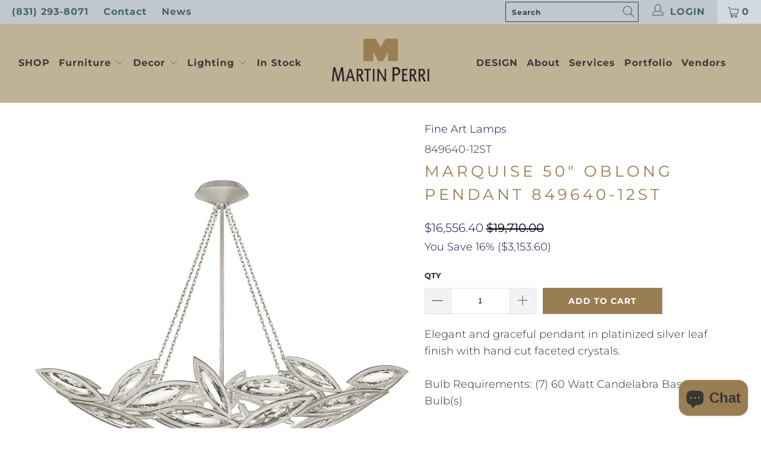

--- FILE ---
content_type: text/html; charset=utf-8
request_url: https://www.martinperri.com/products/marquise-50-oblong-pendant-849640-12st
body_size: 24047
content:


 <!DOCTYPE html>
<html lang="en"> <head> <meta name="google-site-verification" content="2B69UlRsPPd6r9J7_p1Ch0xa7QfAOmhJSwULDfB-osE" /> <meta charset="utf-8"> <meta http-equiv="cleartype" content="on"> <meta name="robots" content="index,follow"> <!-- Mobile Specific Metas --> <meta name="HandheldFriendly" content="True"> <meta name="MobileOptimized" content="320"> <meta name="viewport" content="width=device-width,initial-scale=1"> <meta name="theme-color" content="#ffffff"> <title>
      Marquise 50&quot; Oblong Pendant 849640-12ST</title> <link rel="preconnect dns-prefetch" href="https://fonts.shopifycdn.com" /> <link rel="preconnect dns-prefetch" href="https://cdn.shopify.com" /> <link rel="preconnect dns-prefetch" href="https://v.shopify.com" /> <link rel="preconnect dns-prefetch" href="https://cdn.shopifycloud.com" /> <link rel="stylesheet" href="https://cdnjs.cloudflare.com/ajax/libs/fancybox/3.5.6/jquery.fancybox.css"> <!-- Stylesheets for Turbo 4.2.1 --> <link href="//www.martinperri.com/cdn/shop/t/26/assets/styles.scss.css?v=4603349938698351901762104336" rel="stylesheet" type="text/css" media="all" /> <script>
      window.lazySizesConfig = window.lazySizesConfig || {};

      lazySizesConfig.expand = 300;
      lazySizesConfig.loadHidden = false;

      /*! lazysizes - v4.1.4 */
      !function(a,b){var c=b(a,a.document);a.lazySizes=c,"object"==typeof module&&module.exports&&(module.exports=c)}(window,function(a,b){"use strict";if(b.getElementsByClassName){var c,d,e=b.documentElement,f=a.Date,g=a.HTMLPictureElement,h="addEventListener",i="getAttribute",j=a[h],k=a.setTimeout,l=a.requestAnimationFrame||k,m=a.requestIdleCallback,n=/^picture$/i,o=["load","error","lazyincluded","_lazyloaded"],p={},q=Array.prototype.forEach,r=function(a,b){return p[b]||(p[b]=new RegExp("(\\s|^)"+b+"(\\s|$)")),p[b].test(a[i]("class")||"")&&p[b]},s=function(a,b){r(a,b)||a.setAttribute("class",(a[i]("class")||"").trim()+" "+b)},t=function(a,b){var c;(c=r(a,b))&&a.setAttribute("class",(a[i]("class")||"").replace(c," "))},u=function(a,b,c){var d=c?h:"removeEventListener";c&&u(a,b),o.forEach(function(c){a[d](c,b)})},v=function(a,d,e,f,g){var h=b.createEvent("Event");return e||(e={}),e.instance=c,h.initEvent(d,!f,!g),h.detail=e,a.dispatchEvent(h),h},w=function(b,c){var e;!g&&(e=a.picturefill||d.pf)?(c&&c.src&&!b[i]("srcset")&&b.setAttribute("srcset",c.src),e({reevaluate:!0,elements:[b]})):c&&c.src&&(b.src=c.src)},x=function(a,b){return(getComputedStyle(a,null)||{})[b]},y=function(a,b,c){for(c=c||a.offsetWidth;c<d.minSize&&b&&!a._lazysizesWidth;)c=b.offsetWidth,b=b.parentNode;return c},z=function(){var a,c,d=[],e=[],f=d,g=function(){var b=f;for(f=d.length?e:d,a=!0,c=!1;b.length;)b.shift()();a=!1},h=function(d,e){a&&!e?d.apply(this,arguments):(f.push(d),c||(c=!0,(b.hidden?k:l)(g)))};return h._lsFlush=g,h}(),A=function(a,b){return b?function(){z(a)}:function(){var b=this,c=arguments;z(function(){a.apply(b,c)})}},B=function(a){var b,c=0,e=d.throttleDelay,g=d.ricTimeout,h=function(){b=!1,c=f.now(),a()},i=m&&g>49?function(){m(h,{timeout:g}),g!==d.ricTimeout&&(g=d.ricTimeout)}:A(function(){k(h)},!0);return function(a){var d;(a=a===!0)&&(g=33),b||(b=!0,d=e-(f.now()-c),0>d&&(d=0),a||9>d?i():k(i,d))}},C=function(a){var b,c,d=99,e=function(){b=null,a()},g=function(){var a=f.now()-c;d>a?k(g,d-a):(m||e)(e)};return function(){c=f.now(),b||(b=k(g,d))}};!function(){var b,c={lazyClass:"lazyload",loadedClass:"lazyloaded",loadingClass:"lazyloading",preloadClass:"lazypreload",errorClass:"lazyerror",autosizesClass:"lazyautosizes",srcAttr:"data-src",srcsetAttr:"data-srcset",sizesAttr:"data-sizes",minSize:40,customMedia:{},init:!0,expFactor:1.5,hFac:.8,loadMode:2,loadHidden:!0,ricTimeout:0,throttleDelay:125};d=a.lazySizesConfig||a.lazysizesConfig||{};for(b in c)b in d||(d[b]=c[b]);a.lazySizesConfig=d,k(function(){d.init&&F()})}();var D=function(){var g,l,m,o,p,y,D,F,G,H,I,J,K,L,M=/^img$/i,N=/^iframe$/i,O="onscroll"in a&&!/(gle|ing)bot/.test(navigator.userAgent),P=0,Q=0,R=0,S=-1,T=function(a){R--,a&&a.target&&u(a.target,T),(!a||0>R||!a.target)&&(R=0)},U=function(a,c){var d,f=a,g="hidden"==x(b.body,"visibility")||"hidden"!=x(a.parentNode,"visibility")&&"hidden"!=x(a,"visibility");for(F-=c,I+=c,G-=c,H+=c;g&&(f=f.offsetParent)&&f!=b.body&&f!=e;)g=(x(f,"opacity")||1)>0,g&&"visible"!=x(f,"overflow")&&(d=f.getBoundingClientRect(),g=H>d.left&&G<d.right&&I>d.top-1&&F<d.bottom+1);return g},V=function(){var a,f,h,j,k,m,n,p,q,r=c.elements;if((o=d.loadMode)&&8>R&&(a=r.length)){f=0,S++,null==K&&("expand"in d||(d.expand=e.clientHeight>500&&e.clientWidth>500?500:370),J=d.expand,K=J*d.expFactor),K>Q&&1>R&&S>2&&o>2&&!b.hidden?(Q=K,S=0):Q=o>1&&S>1&&6>R?J:P;for(;a>f;f++)if(r[f]&&!r[f]._lazyRace)if(O)if((p=r[f][i]("data-expand"))&&(m=1*p)||(m=Q),q!==m&&(y=innerWidth+m*L,D=innerHeight+m,n=-1*m,q=m),h=r[f].getBoundingClientRect(),(I=h.bottom)>=n&&(F=h.top)<=D&&(H=h.right)>=n*L&&(G=h.left)<=y&&(I||H||G||F)&&(d.loadHidden||"hidden"!=x(r[f],"visibility"))&&(l&&3>R&&!p&&(3>o||4>S)||U(r[f],m))){if(ba(r[f]),k=!0,R>9)break}else!k&&l&&!j&&4>R&&4>S&&o>2&&(g[0]||d.preloadAfterLoad)&&(g[0]||!p&&(I||H||G||F||"auto"!=r[f][i](d.sizesAttr)))&&(j=g[0]||r[f]);else ba(r[f]);j&&!k&&ba(j)}},W=B(V),X=function(a){s(a.target,d.loadedClass),t(a.target,d.loadingClass),u(a.target,Z),v(a.target,"lazyloaded")},Y=A(X),Z=function(a){Y({target:a.target})},$=function(a,b){try{a.contentWindow.location.replace(b)}catch(c){a.src=b}},_=function(a){var b,c=a[i](d.srcsetAttr);(b=d.customMedia[a[i]("data-media")||a[i]("media")])&&a.setAttribute("media",b),c&&a.setAttribute("srcset",c)},aa=A(function(a,b,c,e,f){var g,h,j,l,o,p;(o=v(a,"lazybeforeunveil",b)).defaultPrevented||(e&&(c?s(a,d.autosizesClass):a.setAttribute("sizes",e)),h=a[i](d.srcsetAttr),g=a[i](d.srcAttr),f&&(j=a.parentNode,l=j&&n.test(j.nodeName||"")),p=b.firesLoad||"src"in a&&(h||g||l),o={target:a},p&&(u(a,T,!0),clearTimeout(m),m=k(T,2500),s(a,d.loadingClass),u(a,Z,!0)),l&&q.call(j.getElementsByTagName("source"),_),h?a.setAttribute("srcset",h):g&&!l&&(N.test(a.nodeName)?$(a,g):a.src=g),f&&(h||l)&&w(a,{src:g})),a._lazyRace&&delete a._lazyRace,t(a,d.lazyClass),z(function(){(!p||a.complete&&a.naturalWidth>1)&&(p?T(o):R--,X(o))},!0)}),ba=function(a){var b,c=M.test(a.nodeName),e=c&&(a[i](d.sizesAttr)||a[i]("sizes")),f="auto"==e;(!f&&l||!c||!a[i]("src")&&!a.srcset||a.complete||r(a,d.errorClass)||!r(a,d.lazyClass))&&(b=v(a,"lazyunveilread").detail,f&&E.updateElem(a,!0,a.offsetWidth),a._lazyRace=!0,R++,aa(a,b,f,e,c))},ca=function(){if(!l){if(f.now()-p<999)return void k(ca,999);var a=C(function(){d.loadMode=3,W()});l=!0,d.loadMode=3,W(),j("scroll",function(){3==d.loadMode&&(d.loadMode=2),a()},!0)}};return{_:function(){p=f.now(),c.elements=b.getElementsByClassName(d.lazyClass),g=b.getElementsByClassName(d.lazyClass+" "+d.preloadClass),L=d.hFac,j("scroll",W,!0),j("resize",W,!0),a.MutationObserver?new MutationObserver(W).observe(e,{childList:!0,subtree:!0,attributes:!0}):(e[h]("DOMNodeInserted",W,!0),e[h]("DOMAttrModified",W,!0),setInterval(W,999)),j("hashchange",W,!0),["focus","mouseover","click","load","transitionend","animationend","webkitAnimationEnd"].forEach(function(a){b[h](a,W,!0)}),/d$|^c/.test(b.readyState)?ca():(j("load",ca),b[h]("DOMContentLoaded",W),k(ca,2e4)),c.elements.length?(V(),z._lsFlush()):W()},checkElems:W,unveil:ba}}(),E=function(){var a,c=A(function(a,b,c,d){var e,f,g;if(a._lazysizesWidth=d,d+="px",a.setAttribute("sizes",d),n.test(b.nodeName||""))for(e=b.getElementsByTagName("source"),f=0,g=e.length;g>f;f++)e[f].setAttribute("sizes",d);c.detail.dataAttr||w(a,c.detail)}),e=function(a,b,d){var e,f=a.parentNode;f&&(d=y(a,f,d),e=v(a,"lazybeforesizes",{width:d,dataAttr:!!b}),e.defaultPrevented||(d=e.detail.width,d&&d!==a._lazysizesWidth&&c(a,f,e,d)))},f=function(){var b,c=a.length;if(c)for(b=0;c>b;b++)e(a[b])},g=C(f);return{_:function(){a=b.getElementsByClassName(d.autosizesClass),j("resize",g)},checkElems:g,updateElem:e}}(),F=function(){F.i||(F.i=!0,E._(),D._())};return c={cfg:d,autoSizer:E,loader:D,init:F,uP:w,aC:s,rC:t,hC:r,fire:v,gW:y,rAF:z}}});

      /*! lazysizes - v4.1.4 */
      !function(a,b){var c=function(){b(a.lazySizes),a.removeEventListener("lazyunveilread",c,!0)};b=b.bind(null,a,a.document),"object"==typeof module&&module.exports?b(require("lazysizes")):a.lazySizes?c():a.addEventListener("lazyunveilread",c,!0)}(window,function(a,b,c){"use strict";function d(){this.ratioElems=b.getElementsByClassName("lazyaspectratio"),this._setupEvents(),this.processImages()}if(a.addEventListener){var e,f,g,h=Array.prototype.forEach,i=/^picture$/i,j="data-aspectratio",k="img["+j+"]",l=function(b){return a.matchMedia?(l=function(a){return!a||(matchMedia(a)||{}).matches})(b):a.Modernizr&&Modernizr.mq?!b||Modernizr.mq(b):!b},m=c.aC,n=c.rC,o=c.cfg;d.prototype={_setupEvents:function(){var a=this,c=function(b){b.naturalWidth<36?a.addAspectRatio(b,!0):a.removeAspectRatio(b,!0)},d=function(){a.processImages()};b.addEventListener("load",function(a){a.target.getAttribute&&a.target.getAttribute(j)&&c(a.target)},!0),addEventListener("resize",function(){var b,d=function(){h.call(a.ratioElems,c)};return function(){clearTimeout(b),b=setTimeout(d,99)}}()),b.addEventListener("DOMContentLoaded",d),addEventListener("load",d)},processImages:function(a){var c,d;a||(a=b),c="length"in a&&!a.nodeName?a:a.querySelectorAll(k);for(d=0;d<c.length;d++)c[d].naturalWidth>36?this.removeAspectRatio(c[d]):this.addAspectRatio(c[d])},getSelectedRatio:function(a){var b,c,d,e,f,g=a.parentNode;if(g&&i.test(g.nodeName||""))for(d=g.getElementsByTagName("source"),b=0,c=d.length;c>b;b++)if(e=d[b].getAttribute("data-media")||d[b].getAttribute("media"),o.customMedia[e]&&(e=o.customMedia[e]),l(e)){f=d[b].getAttribute(j);break}return f||a.getAttribute(j)||""},parseRatio:function(){var a=/^\s*([+\d\.]+)(\s*[\/x]\s*([+\d\.]+))?\s*$/,b={};return function(c){var d;return!b[c]&&(d=c.match(a))&&(d[3]?b[c]=d[1]/d[3]:b[c]=1*d[1]),b[c]}}(),addAspectRatio:function(b,c){var d,e=b.offsetWidth,f=b.offsetHeight;return c||m(b,"lazyaspectratio"),36>e&&0>=f?void((e||f&&a.console)&&console.log("Define width or height of image, so we can calculate the other dimension")):(d=this.getSelectedRatio(b),d=this.parseRatio(d),void(d&&(e?b.style.height=e/d+"px":b.style.width=f*d+"px")))},removeAspectRatio:function(a){n(a,"lazyaspectratio"),a.style.height="",a.style.width="",a.removeAttribute(j)}},f=function(){g=a.jQuery||a.Zepto||a.shoestring||a.$,g&&g.fn&&!g.fn.imageRatio&&g.fn.filter&&g.fn.add&&g.fn.find?g.fn.imageRatio=function(){return e.processImages(this.find(k).add(this.filter(k))),this}:g=!1},f(),setTimeout(f),e=new d,a.imageRatio=e,"object"==typeof module&&module.exports?module.exports=e:"function"==typeof define&&define.amd&&define(e)}});

        /*! lazysizes - v4.1.5 */
        !function(a,b){var c=function(){b(a.lazySizes),a.removeEventListener("lazyunveilread",c,!0)};b=b.bind(null,a,a.document),"object"==typeof module&&module.exports?b(require("lazysizes")):a.lazySizes?c():a.addEventListener("lazyunveilread",c,!0)}(window,function(a,b,c){"use strict";if(a.addEventListener){var d=/\s+/g,e=/\s*\|\s+|\s+\|\s*/g,f=/^(.+?)(?:\s+\[\s*(.+?)\s*\])(?:\s+\[\s*(.+?)\s*\])?$/,g=/^\s*\(*\s*type\s*:\s*(.+?)\s*\)*\s*$/,h=/\(|\)|'/,i={contain:1,cover:1},j=function(a){var b=c.gW(a,a.parentNode);return(!a._lazysizesWidth||b>a._lazysizesWidth)&&(a._lazysizesWidth=b),a._lazysizesWidth},k=function(a){var b;return b=(getComputedStyle(a)||{getPropertyValue:function(){}}).getPropertyValue("background-size"),!i[b]&&i[a.style.backgroundSize]&&(b=a.style.backgroundSize),b},l=function(a,b){if(b){var c=b.match(g);c&&c[1]?a.setAttribute("type",c[1]):a.setAttribute("media",lazySizesConfig.customMedia[b]||b)}},m=function(a,c,g){var h=b.createElement("picture"),i=c.getAttribute(lazySizesConfig.sizesAttr),j=c.getAttribute("data-ratio"),k=c.getAttribute("data-optimumx");c._lazybgset&&c._lazybgset.parentNode==c&&c.removeChild(c._lazybgset),Object.defineProperty(g,"_lazybgset",{value:c,writable:!0}),Object.defineProperty(c,"_lazybgset",{value:h,writable:!0}),a=a.replace(d," ").split(e),h.style.display="none",g.className=lazySizesConfig.lazyClass,1!=a.length||i||(i="auto"),a.forEach(function(a){var c,d=b.createElement("source");i&&"auto"!=i&&d.setAttribute("sizes",i),(c=a.match(f))?(d.setAttribute(lazySizesConfig.srcsetAttr,c[1]),l(d,c[2]),l(d,c[3])):d.setAttribute(lazySizesConfig.srcsetAttr,a),h.appendChild(d)}),i&&(g.setAttribute(lazySizesConfig.sizesAttr,i),c.removeAttribute(lazySizesConfig.sizesAttr),c.removeAttribute("sizes")),k&&g.setAttribute("data-optimumx",k),j&&g.setAttribute("data-ratio",j),h.appendChild(g),c.appendChild(h)},n=function(a){if(a.target._lazybgset){var b=a.target,d=b._lazybgset,e=b.currentSrc||b.src;if(e){var f=c.fire(d,"bgsetproxy",{src:e,useSrc:h.test(e)?JSON.stringify(e):e});f.defaultPrevented||(d.style.backgroundImage="url("+f.detail.useSrc+")")}b._lazybgsetLoading&&(c.fire(d,"_lazyloaded",{},!1,!0),delete b._lazybgsetLoading)}};addEventListener("lazybeforeunveil",function(a){var d,e,f;!a.defaultPrevented&&(d=a.target.getAttribute("data-bgset"))&&(f=a.target,e=b.createElement("img"),e.alt="",e._lazybgsetLoading=!0,a.detail.firesLoad=!0,m(d,f,e),setTimeout(function(){c.loader.unveil(e),c.rAF(function(){c.fire(e,"_lazyloaded",{},!0,!0),e.complete&&n({target:e})})}))}),b.addEventListener("load",n,!0),a.addEventListener("lazybeforesizes",function(a){if(a.detail.instance==c&&a.target._lazybgset&&a.detail.dataAttr){var b=a.target._lazybgset,d=k(b);i[d]&&(a.target._lazysizesParentFit=d,c.rAF(function(){a.target.setAttribute("data-parent-fit",d),a.target._lazysizesParentFit&&delete a.target._lazysizesParentFit}))}},!0),b.documentElement.addEventListener("lazybeforesizes",function(a){!a.defaultPrevented&&a.target._lazybgset&&a.detail.instance==c&&(a.detail.width=j(a.target._lazybgset))})}});</script> <meta name="description" content="Elegant and graceful pendant in platinized silver leaf finish with hand cut faceted crystals.Bulb Requirements: (7) 60 Watt Candelabra Base B-10 Bulb(s)Fixture Dimensions: 12&quot; H X 50&quot; W Chain Length (ft.) 6" /> <link rel="shortcut icon" type="image/x-icon" href="//www.martinperri.com/cdn/shop/files/Favicon_180x180.png?v=1614289197"> <link rel="apple-touch-icon" href="//www.martinperri.com/cdn/shop/files/Favicon_180x180.png?v=1614289197"/> <link rel="apple-touch-icon" sizes="57x57" href="//www.martinperri.com/cdn/shop/files/Favicon_57x57.png?v=1614289197"/> <link rel="apple-touch-icon" sizes="60x60" href="//www.martinperri.com/cdn/shop/files/Favicon_60x60.png?v=1614289197"/> <link rel="apple-touch-icon" sizes="72x72" href="//www.martinperri.com/cdn/shop/files/Favicon_72x72.png?v=1614289197"/> <link rel="apple-touch-icon" sizes="76x76" href="//www.martinperri.com/cdn/shop/files/Favicon_76x76.png?v=1614289197"/> <link rel="apple-touch-icon" sizes="114x114" href="//www.martinperri.com/cdn/shop/files/Favicon_114x114.png?v=1614289197"/> <link rel="apple-touch-icon" sizes="180x180" href="//www.martinperri.com/cdn/shop/files/Favicon_180x180.png?v=1614289197"/> <link rel="apple-touch-icon" sizes="228x228" href="//www.martinperri.com/cdn/shop/files/Favicon_228x228.png?v=1614289197"/> <link rel="canonical" href="https://www.martinperri.com/products/marquise-50-oblong-pendant-849640-12st" /> <script>window.performance && window.performance.mark && window.performance.mark('shopify.content_for_header.start');</script><meta name="facebook-domain-verification" content="ajj8jck2ent6chjji7e0a5ib6280yh">
<meta id="shopify-digital-wallet" name="shopify-digital-wallet" content="/2915860550/digital_wallets/dialog">
<meta name="shopify-checkout-api-token" content="29d5e6e3ce691328d75e8d8e95d024c6">
<link rel="alternate" type="application/json+oembed" href="https://www.martinperri.com/products/marquise-50-oblong-pendant-849640-12st.oembed">
<script async="async" src="/checkouts/internal/preloads.js?locale=en-US"></script>
<script id="apple-pay-shop-capabilities" type="application/json">{"shopId":2915860550,"countryCode":"US","currencyCode":"USD","merchantCapabilities":["supports3DS"],"merchantId":"gid:\/\/shopify\/Shop\/2915860550","merchantName":"Martin Perri Interiors, Inc.","requiredBillingContactFields":["postalAddress","email","phone"],"requiredShippingContactFields":["postalAddress","email","phone"],"shippingType":"shipping","supportedNetworks":["visa","masterCard","amex","discover","elo","jcb"],"total":{"type":"pending","label":"Martin Perri Interiors, Inc.","amount":"1.00"},"shopifyPaymentsEnabled":true,"supportsSubscriptions":true}</script>
<script id="shopify-features" type="application/json">{"accessToken":"29d5e6e3ce691328d75e8d8e95d024c6","betas":["rich-media-storefront-analytics"],"domain":"www.martinperri.com","predictiveSearch":true,"shopId":2915860550,"locale":"en"}</script>
<script>var Shopify = Shopify || {};
Shopify.shop = "martin-perri.myshopify.com";
Shopify.locale = "en";
Shopify.currency = {"active":"USD","rate":"1.0"};
Shopify.country = "US";
Shopify.theme = {"name":"Martin Perri 070622","id":123178778689,"schema_name":"Turbo","schema_version":"4.2.1","theme_store_id":null,"role":"main"};
Shopify.theme.handle = "null";
Shopify.theme.style = {"id":null,"handle":null};
Shopify.cdnHost = "www.martinperri.com/cdn";
Shopify.routes = Shopify.routes || {};
Shopify.routes.root = "/";</script>
<script type="module">!function(o){(o.Shopify=o.Shopify||{}).modules=!0}(window);</script>
<script>!function(o){function n(){var o=[];function n(){o.push(Array.prototype.slice.apply(arguments))}return n.q=o,n}var t=o.Shopify=o.Shopify||{};t.loadFeatures=n(),t.autoloadFeatures=n()}(window);</script>
<script id="shop-js-analytics" type="application/json">{"pageType":"product"}</script>
<script defer="defer" async type="module" src="//www.martinperri.com/cdn/shopifycloud/shop-js/modules/v2/client.init-shop-cart-sync_BT-GjEfc.en.esm.js"></script>
<script defer="defer" async type="module" src="//www.martinperri.com/cdn/shopifycloud/shop-js/modules/v2/chunk.common_D58fp_Oc.esm.js"></script>
<script defer="defer" async type="module" src="//www.martinperri.com/cdn/shopifycloud/shop-js/modules/v2/chunk.modal_xMitdFEc.esm.js"></script>
<script type="module">
  await import("//www.martinperri.com/cdn/shopifycloud/shop-js/modules/v2/client.init-shop-cart-sync_BT-GjEfc.en.esm.js");
await import("//www.martinperri.com/cdn/shopifycloud/shop-js/modules/v2/chunk.common_D58fp_Oc.esm.js");
await import("//www.martinperri.com/cdn/shopifycloud/shop-js/modules/v2/chunk.modal_xMitdFEc.esm.js");

  window.Shopify.SignInWithShop?.initShopCartSync?.({"fedCMEnabled":true,"windoidEnabled":true});

</script>
<script>(function() {
  var isLoaded = false;
  function asyncLoad() {
    if (isLoaded) return;
    isLoaded = true;
    var urls = ["https:\/\/woolyfeed-tags.nyc3.cdn.digitaloceanspaces.com\/martin-perri.myshopify.com\/8217636537.js?shop=martin-perri.myshopify.com","https:\/\/cdn.nfcube.com\/instafeed-4808869f90e67a7a94f0c0f29d271114.js?shop=martin-perri.myshopify.com"];
    for (var i = 0; i <urls.length; i++) {
      var s = document.createElement('script');
      s.type = 'text/javascript';
      s.async = true;
      s.src = urls[i];
      var x = document.getElementsByTagName('script')[0];
      x.parentNode.insertBefore(s, x);
    }
  };
  if(window.attachEvent) {
    window.attachEvent('onload', asyncLoad);
  } else {
    window.addEventListener('load', asyncLoad, false);
  }
})();</script>
<script id="__st">var __st={"a":2915860550,"offset":-28800,"reqid":"6b8ee625-fe05-4c20-a385-e47becd3f732-1769399238","pageurl":"www.martinperri.com\/products\/marquise-50-oblong-pendant-849640-12st","u":"9246febabf23","p":"product","rtyp":"product","rid":1998292648006};</script>
<script>window.ShopifyPaypalV4VisibilityTracking = true;</script>
<script id="captcha-bootstrap">!function(){'use strict';const t='contact',e='account',n='new_comment',o=[[t,t],['blogs',n],['comments',n],[t,'customer']],c=[[e,'customer_login'],[e,'guest_login'],[e,'recover_customer_password'],[e,'create_customer']],r=t=>t.map((([t,e])=>`form[action*='/${t}']:not([data-nocaptcha='true']) input[name='form_type'][value='${e}']`)).join(','),a=t=>()=>t?[...document.querySelectorAll(t)].map((t=>t.form)):[];function s(){const t=[...o],e=r(t);return a(e)}const i='password',u='form_key',d=['recaptcha-v3-token','g-recaptcha-response','h-captcha-response',i],f=()=>{try{return window.sessionStorage}catch{return}},m='__shopify_v',_=t=>t.elements[u];function p(t,e,n=!1){try{const o=window.sessionStorage,c=JSON.parse(o.getItem(e)),{data:r}=function(t){const{data:e,action:n}=t;return t[m]||n?{data:e,action:n}:{data:t,action:n}}(c);for(const[e,n]of Object.entries(r))t.elements[e]&&(t.elements[e].value=n);n&&o.removeItem(e)}catch(o){console.error('form repopulation failed',{error:o})}}const l='form_type',E='cptcha';function T(t){t.dataset[E]=!0}const w=window,h=w.document,L='Shopify',v='ce_forms',y='captcha';let A=!1;((t,e)=>{const n=(g='f06e6c50-85a8-45c8-87d0-21a2b65856fe',I='https://cdn.shopify.com/shopifycloud/storefront-forms-hcaptcha/ce_storefront_forms_captcha_hcaptcha.v1.5.2.iife.js',D={infoText:'Protected by hCaptcha',privacyText:'Privacy',termsText:'Terms'},(t,e,n)=>{const o=w[L][v],c=o.bindForm;if(c)return c(t,g,e,D).then(n);var r;o.q.push([[t,g,e,D],n]),r=I,A||(h.body.append(Object.assign(h.createElement('script'),{id:'captcha-provider',async:!0,src:r})),A=!0)});var g,I,D;w[L]=w[L]||{},w[L][v]=w[L][v]||{},w[L][v].q=[],w[L][y]=w[L][y]||{},w[L][y].protect=function(t,e){n(t,void 0,e),T(t)},Object.freeze(w[L][y]),function(t,e,n,w,h,L){const[v,y,A,g]=function(t,e,n){const i=e?o:[],u=t?c:[],d=[...i,...u],f=r(d),m=r(i),_=r(d.filter((([t,e])=>n.includes(e))));return[a(f),a(m),a(_),s()]}(w,h,L),I=t=>{const e=t.target;return e instanceof HTMLFormElement?e:e&&e.form},D=t=>v().includes(t);t.addEventListener('submit',(t=>{const e=I(t);if(!e)return;const n=D(e)&&!e.dataset.hcaptchaBound&&!e.dataset.recaptchaBound,o=_(e),c=g().includes(e)&&(!o||!o.value);(n||c)&&t.preventDefault(),c&&!n&&(function(t){try{if(!f())return;!function(t){const e=f();if(!e)return;const n=_(t);if(!n)return;const o=n.value;o&&e.removeItem(o)}(t);const e=Array.from(Array(32),(()=>Math.random().toString(36)[2])).join('');!function(t,e){_(t)||t.append(Object.assign(document.createElement('input'),{type:'hidden',name:u})),t.elements[u].value=e}(t,e),function(t,e){const n=f();if(!n)return;const o=[...t.querySelectorAll(`input[type='${i}']`)].map((({name:t})=>t)),c=[...d,...o],r={};for(const[a,s]of new FormData(t).entries())c.includes(a)||(r[a]=s);n.setItem(e,JSON.stringify({[m]:1,action:t.action,data:r}))}(t,e)}catch(e){console.error('failed to persist form',e)}}(e),e.submit())}));const S=(t,e)=>{t&&!t.dataset[E]&&(n(t,e.some((e=>e===t))),T(t))};for(const o of['focusin','change'])t.addEventListener(o,(t=>{const e=I(t);D(e)&&S(e,y())}));const B=e.get('form_key'),M=e.get(l),P=B&&M;t.addEventListener('DOMContentLoaded',(()=>{const t=y();if(P)for(const e of t)e.elements[l].value===M&&p(e,B);[...new Set([...A(),...v().filter((t=>'true'===t.dataset.shopifyCaptcha))])].forEach((e=>S(e,t)))}))}(h,new URLSearchParams(w.location.search),n,t,e,['guest_login'])})(!0,!0)}();</script>
<script integrity="sha256-4kQ18oKyAcykRKYeNunJcIwy7WH5gtpwJnB7kiuLZ1E=" data-source-attribution="shopify.loadfeatures" defer="defer" src="//www.martinperri.com/cdn/shopifycloud/storefront/assets/storefront/load_feature-a0a9edcb.js" crossorigin="anonymous"></script>
<script data-source-attribution="shopify.dynamic_checkout.dynamic.init">var Shopify=Shopify||{};Shopify.PaymentButton=Shopify.PaymentButton||{isStorefrontPortableWallets:!0,init:function(){window.Shopify.PaymentButton.init=function(){};var t=document.createElement("script");t.src="https://www.martinperri.com/cdn/shopifycloud/portable-wallets/latest/portable-wallets.en.js",t.type="module",document.head.appendChild(t)}};
</script>
<script data-source-attribution="shopify.dynamic_checkout.buyer_consent">
  function portableWalletsHideBuyerConsent(e){var t=document.getElementById("shopify-buyer-consent"),n=document.getElementById("shopify-subscription-policy-button");t&&n&&(t.classList.add("hidden"),t.setAttribute("aria-hidden","true"),n.removeEventListener("click",e))}function portableWalletsShowBuyerConsent(e){var t=document.getElementById("shopify-buyer-consent"),n=document.getElementById("shopify-subscription-policy-button");t&&n&&(t.classList.remove("hidden"),t.removeAttribute("aria-hidden"),n.addEventListener("click",e))}window.Shopify?.PaymentButton&&(window.Shopify.PaymentButton.hideBuyerConsent=portableWalletsHideBuyerConsent,window.Shopify.PaymentButton.showBuyerConsent=portableWalletsShowBuyerConsent);
</script>
<script data-source-attribution="shopify.dynamic_checkout.cart.bootstrap">document.addEventListener("DOMContentLoaded",(function(){function t(){return document.querySelector("shopify-accelerated-checkout-cart, shopify-accelerated-checkout")}if(t())Shopify.PaymentButton.init();else{new MutationObserver((function(e,n){t()&&(Shopify.PaymentButton.init(),n.disconnect())})).observe(document.body,{childList:!0,subtree:!0})}}));
</script>
<link id="shopify-accelerated-checkout-styles" rel="stylesheet" media="screen" href="https://www.martinperri.com/cdn/shopifycloud/portable-wallets/latest/accelerated-checkout-backwards-compat.css" crossorigin="anonymous">
<style id="shopify-accelerated-checkout-cart">
        #shopify-buyer-consent {
  margin-top: 1em;
  display: inline-block;
  width: 100%;
}

#shopify-buyer-consent.hidden {
  display: none;
}

#shopify-subscription-policy-button {
  background: none;
  border: none;
  padding: 0;
  text-decoration: underline;
  font-size: inherit;
  cursor: pointer;
}

#shopify-subscription-policy-button::before {
  box-shadow: none;
}

      </style>

<script>window.performance && window.performance.mark && window.performance.mark('shopify.content_for_header.end');</script>

    

<meta name="author" content="Martin Perri Interiors, Inc.">
<meta property="og:url" content="https://www.martinperri.com/products/marquise-50-oblong-pendant-849640-12st">
<meta property="og:site_name" content="Martin Perri Interiors, Inc."> <meta property="og:type" content="product"> <meta property="og:title" content="Marquise 50&quot; Oblong Pendant 849640-12ST"> <meta property="og:image" content="https://www.martinperri.com/cdn/shop/products/849640-12_600x.jpg?v=1756065932"> <meta property="og:image:secure_url" content="https://www.martinperri.com/cdn/shop/products/849640-12_600x.jpg?v=1756065932"> <meta property="og:image:width" content="1024"> <meta property="og:image:height" content="1024"> <meta property="product:price:amount" content="16,556.40"> <meta property="product:price:currency" content="USD"> <meta property="og:description" content="Elegant and graceful pendant in platinized silver leaf finish with hand cut faceted crystals.Bulb Requirements: (7) 60 Watt Candelabra Base B-10 Bulb(s)Fixture Dimensions: 12&quot; H X 50&quot; W Chain Length (ft.) 6"> <meta name="twitter:site" content="@MPerri_Interior">

<meta name="twitter:card" content="summary"> <meta name="twitter:title" content="Marquise 50" Oblong Pendant 849640-12ST"> <meta name="twitter:description" content="Elegant and graceful pendant in platinized silver leaf finish with hand cut faceted crystals.Bulb Requirements:  (7) 60 Watt Candelabra Base B-10 Bulb(s)Fixture Dimensions: 12&quot; H X 50&quot; W Chain Length (ft.)   6"> <meta name="twitter:image" content="https://www.martinperri.com/cdn/shop/products/849640-12_240x.jpg?v=1756065932"> <meta name="twitter:image:width" content="240"> <meta name="twitter:image:height" content="240"> <meta name="twitter:image:alt" content="Marquise Pendant 849640-12ST"> <meta name="google-site-verification" content="Lx3RY20xmuo_9YYH4aNikZvMZw_IyJKq5_UnBmN-dkw" /> <!-- "snippets/hulkcode_common.liquid" was not rendered, the associated app was uninstalled --><script src='https://ha-product-option.nyc3.digitaloceanspaces.com/assets/api/v2-beta/hulkcode.js?1769399238' defer='defer'></script>
<script>
    
    
    
    
    var gsf_conversion_data = {page_type : 'product', event : 'view_item', data : {product_data : [{variant_id : 20253666082886, product_id : 1998292648006, name : "Marquise 50&quot; Oblong Pendant 849640-12ST", price : "16556.40", currency : "USD", sku : "849640-12ST", brand : "Fine Art Lamps", variant : "Default Title", category : "Default Title"}], total_price : "16556.40", shop_currency : "USD"}};
    
</script>
<!-- BEGIN app block: shopify://apps/klaviyo-email-marketing-sms/blocks/klaviyo-onsite-embed/2632fe16-c075-4321-a88b-50b567f42507 -->












  <script async src="https://static.klaviyo.com/onsite/js/VYbzJd/klaviyo.js?company_id=VYbzJd"></script>
  <script>!function(){if(!window.klaviyo){window._klOnsite=window._klOnsite||[];try{window.klaviyo=new Proxy({},{get:function(n,i){return"push"===i?function(){var n;(n=window._klOnsite).push.apply(n,arguments)}:function(){for(var n=arguments.length,o=new Array(n),w=0;w<n;w++)o[w]=arguments[w];var t="function"==typeof o[o.length-1]?o.pop():void 0,e=new Promise((function(n){window._klOnsite.push([i].concat(o,[function(i){t&&t(i),n(i)}]))}));return e}}})}catch(n){window.klaviyo=window.klaviyo||[],window.klaviyo.push=function(){var n;(n=window._klOnsite).push.apply(n,arguments)}}}}();</script>

  
    <script id="viewed_product">
      if (item == null) {
        var _learnq = _learnq || [];

        var MetafieldReviews = null
        var MetafieldYotpoRating = null
        var MetafieldYotpoCount = null
        var MetafieldLooxRating = null
        var MetafieldLooxCount = null
        var okendoProduct = null
        var okendoProductReviewCount = null
        var okendoProductReviewAverageValue = null
        try {
          // The following fields are used for Customer Hub recently viewed in order to add reviews.
          // This information is not part of __kla_viewed. Instead, it is part of __kla_viewed_reviewed_items
          MetafieldReviews = {};
          MetafieldYotpoRating = null
          MetafieldYotpoCount = null
          MetafieldLooxRating = null
          MetafieldLooxCount = null

          okendoProduct = null
          // If the okendo metafield is not legacy, it will error, which then requires the new json formatted data
          if (okendoProduct && 'error' in okendoProduct) {
            okendoProduct = null
          }
          okendoProductReviewCount = okendoProduct ? okendoProduct.reviewCount : null
          okendoProductReviewAverageValue = okendoProduct ? okendoProduct.reviewAverageValue : null
        } catch (error) {
          console.error('Error in Klaviyo onsite reviews tracking:', error);
        }

        var item = {
          Name: "Marquise 50\" Oblong Pendant 849640-12ST",
          ProductID: 1998292648006,
          Categories: ["Fine Art Lighting","Lighting","Lighting","Pendant Light fixtures"],
          ImageURL: "https://www.martinperri.com/cdn/shop/products/849640-12_grande.jpg?v=1756065932",
          URL: "https://www.martinperri.com/products/marquise-50-oblong-pendant-849640-12st",
          Brand: "Fine Art Lamps",
          Price: "$16,556.40",
          Value: "16,556.40",
          CompareAtPrice: "$19,710.00"
        };
        _learnq.push(['track', 'Viewed Product', item]);
        _learnq.push(['trackViewedItem', {
          Title: item.Name,
          ItemId: item.ProductID,
          Categories: item.Categories,
          ImageUrl: item.ImageURL,
          Url: item.URL,
          Metadata: {
            Brand: item.Brand,
            Price: item.Price,
            Value: item.Value,
            CompareAtPrice: item.CompareAtPrice
          },
          metafields:{
            reviews: MetafieldReviews,
            yotpo:{
              rating: MetafieldYotpoRating,
              count: MetafieldYotpoCount,
            },
            loox:{
              rating: MetafieldLooxRating,
              count: MetafieldLooxCount,
            },
            okendo: {
              rating: okendoProductReviewAverageValue,
              count: okendoProductReviewCount,
            }
          }
        }]);
      }
    </script>
  




  <script>
    window.klaviyoReviewsProductDesignMode = false
  </script>







<!-- END app block --><script src="https://cdn.shopify.com/extensions/e8878072-2f6b-4e89-8082-94b04320908d/inbox-1254/assets/inbox-chat-loader.js" type="text/javascript" defer="defer"></script>
<link href="https://monorail-edge.shopifysvc.com" rel="dns-prefetch">
<script>(function(){if ("sendBeacon" in navigator && "performance" in window) {try {var session_token_from_headers = performance.getEntriesByType('navigation')[0].serverTiming.find(x => x.name == '_s').description;} catch {var session_token_from_headers = undefined;}var session_cookie_matches = document.cookie.match(/_shopify_s=([^;]*)/);var session_token_from_cookie = session_cookie_matches && session_cookie_matches.length === 2 ? session_cookie_matches[1] : "";var session_token = session_token_from_headers || session_token_from_cookie || "";function handle_abandonment_event(e) {var entries = performance.getEntries().filter(function(entry) {return /monorail-edge.shopifysvc.com/.test(entry.name);});if (!window.abandonment_tracked && entries.length === 0) {window.abandonment_tracked = true;var currentMs = Date.now();var navigation_start = performance.timing.navigationStart;var payload = {shop_id: 2915860550,url: window.location.href,navigation_start,duration: currentMs - navigation_start,session_token,page_type: "product"};window.navigator.sendBeacon("https://monorail-edge.shopifysvc.com/v1/produce", JSON.stringify({schema_id: "online_store_buyer_site_abandonment/1.1",payload: payload,metadata: {event_created_at_ms: currentMs,event_sent_at_ms: currentMs}}));}}window.addEventListener('pagehide', handle_abandonment_event);}}());</script>
<script id="web-pixels-manager-setup">(function e(e,d,r,n,o){if(void 0===o&&(o={}),!Boolean(null===(a=null===(i=window.Shopify)||void 0===i?void 0:i.analytics)||void 0===a?void 0:a.replayQueue)){var i,a;window.Shopify=window.Shopify||{};var t=window.Shopify;t.analytics=t.analytics||{};var s=t.analytics;s.replayQueue=[],s.publish=function(e,d,r){return s.replayQueue.push([e,d,r]),!0};try{self.performance.mark("wpm:start")}catch(e){}var l=function(){var e={modern:/Edge?\/(1{2}[4-9]|1[2-9]\d|[2-9]\d{2}|\d{4,})\.\d+(\.\d+|)|Firefox\/(1{2}[4-9]|1[2-9]\d|[2-9]\d{2}|\d{4,})\.\d+(\.\d+|)|Chrom(ium|e)\/(9{2}|\d{3,})\.\d+(\.\d+|)|(Maci|X1{2}).+ Version\/(15\.\d+|(1[6-9]|[2-9]\d|\d{3,})\.\d+)([,.]\d+|)( \(\w+\)|)( Mobile\/\w+|) Safari\/|Chrome.+OPR\/(9{2}|\d{3,})\.\d+\.\d+|(CPU[ +]OS|iPhone[ +]OS|CPU[ +]iPhone|CPU IPhone OS|CPU iPad OS)[ +]+(15[._]\d+|(1[6-9]|[2-9]\d|\d{3,})[._]\d+)([._]\d+|)|Android:?[ /-](13[3-9]|1[4-9]\d|[2-9]\d{2}|\d{4,})(\.\d+|)(\.\d+|)|Android.+Firefox\/(13[5-9]|1[4-9]\d|[2-9]\d{2}|\d{4,})\.\d+(\.\d+|)|Android.+Chrom(ium|e)\/(13[3-9]|1[4-9]\d|[2-9]\d{2}|\d{4,})\.\d+(\.\d+|)|SamsungBrowser\/([2-9]\d|\d{3,})\.\d+/,legacy:/Edge?\/(1[6-9]|[2-9]\d|\d{3,})\.\d+(\.\d+|)|Firefox\/(5[4-9]|[6-9]\d|\d{3,})\.\d+(\.\d+|)|Chrom(ium|e)\/(5[1-9]|[6-9]\d|\d{3,})\.\d+(\.\d+|)([\d.]+$|.*Safari\/(?![\d.]+ Edge\/[\d.]+$))|(Maci|X1{2}).+ Version\/(10\.\d+|(1[1-9]|[2-9]\d|\d{3,})\.\d+)([,.]\d+|)( \(\w+\)|)( Mobile\/\w+|) Safari\/|Chrome.+OPR\/(3[89]|[4-9]\d|\d{3,})\.\d+\.\d+|(CPU[ +]OS|iPhone[ +]OS|CPU[ +]iPhone|CPU IPhone OS|CPU iPad OS)[ +]+(10[._]\d+|(1[1-9]|[2-9]\d|\d{3,})[._]\d+)([._]\d+|)|Android:?[ /-](13[3-9]|1[4-9]\d|[2-9]\d{2}|\d{4,})(\.\d+|)(\.\d+|)|Mobile Safari.+OPR\/([89]\d|\d{3,})\.\d+\.\d+|Android.+Firefox\/(13[5-9]|1[4-9]\d|[2-9]\d{2}|\d{4,})\.\d+(\.\d+|)|Android.+Chrom(ium|e)\/(13[3-9]|1[4-9]\d|[2-9]\d{2}|\d{4,})\.\d+(\.\d+|)|Android.+(UC? ?Browser|UCWEB|U3)[ /]?(15\.([5-9]|\d{2,})|(1[6-9]|[2-9]\d|\d{3,})\.\d+)\.\d+|SamsungBrowser\/(5\.\d+|([6-9]|\d{2,})\.\d+)|Android.+MQ{2}Browser\/(14(\.(9|\d{2,})|)|(1[5-9]|[2-9]\d|\d{3,})(\.\d+|))(\.\d+|)|K[Aa][Ii]OS\/(3\.\d+|([4-9]|\d{2,})\.\d+)(\.\d+|)/},d=e.modern,r=e.legacy,n=navigator.userAgent;return n.match(d)?"modern":n.match(r)?"legacy":"unknown"}(),u="modern"===l?"modern":"legacy",c=(null!=n?n:{modern:"",legacy:""})[u],f=function(e){return[e.baseUrl,"/wpm","/b",e.hashVersion,"modern"===e.buildTarget?"m":"l",".js"].join("")}({baseUrl:d,hashVersion:r,buildTarget:u}),m=function(e){var d=e.version,r=e.bundleTarget,n=e.surface,o=e.pageUrl,i=e.monorailEndpoint;return{emit:function(e){var a=e.status,t=e.errorMsg,s=(new Date).getTime(),l=JSON.stringify({metadata:{event_sent_at_ms:s},events:[{schema_id:"web_pixels_manager_load/3.1",payload:{version:d,bundle_target:r,page_url:o,status:a,surface:n,error_msg:t},metadata:{event_created_at_ms:s}}]});if(!i)return console&&console.warn&&console.warn("[Web Pixels Manager] No Monorail endpoint provided, skipping logging."),!1;try{return self.navigator.sendBeacon.bind(self.navigator)(i,l)}catch(e){}var u=new XMLHttpRequest;try{return u.open("POST",i,!0),u.setRequestHeader("Content-Type","text/plain"),u.send(l),!0}catch(e){return console&&console.warn&&console.warn("[Web Pixels Manager] Got an unhandled error while logging to Monorail."),!1}}}}({version:r,bundleTarget:l,surface:e.surface,pageUrl:self.location.href,monorailEndpoint:e.monorailEndpoint});try{o.browserTarget=l,function(e){var d=e.src,r=e.async,n=void 0===r||r,o=e.onload,i=e.onerror,a=e.sri,t=e.scriptDataAttributes,s=void 0===t?{}:t,l=document.createElement("script"),u=document.querySelector("head"),c=document.querySelector("body");if(l.async=n,l.src=d,a&&(l.integrity=a,l.crossOrigin="anonymous"),s)for(var f in s)if(Object.prototype.hasOwnProperty.call(s,f))try{l.dataset[f]=s[f]}catch(e){}if(o&&l.addEventListener("load",o),i&&l.addEventListener("error",i),u)u.appendChild(l);else{if(!c)throw new Error("Did not find a head or body element to append the script");c.appendChild(l)}}({src:f,async:!0,onload:function(){if(!function(){var e,d;return Boolean(null===(d=null===(e=window.Shopify)||void 0===e?void 0:e.analytics)||void 0===d?void 0:d.initialized)}()){var d=window.webPixelsManager.init(e)||void 0;if(d){var r=window.Shopify.analytics;r.replayQueue.forEach((function(e){var r=e[0],n=e[1],o=e[2];d.publishCustomEvent(r,n,o)})),r.replayQueue=[],r.publish=d.publishCustomEvent,r.visitor=d.visitor,r.initialized=!0}}},onerror:function(){return m.emit({status:"failed",errorMsg:"".concat(f," has failed to load")})},sri:function(e){var d=/^sha384-[A-Za-z0-9+/=]+$/;return"string"==typeof e&&d.test(e)}(c)?c:"",scriptDataAttributes:o}),m.emit({status:"loading"})}catch(e){m.emit({status:"failed",errorMsg:(null==e?void 0:e.message)||"Unknown error"})}}})({shopId: 2915860550,storefrontBaseUrl: "https://www.martinperri.com",extensionsBaseUrl: "https://extensions.shopifycdn.com/cdn/shopifycloud/web-pixels-manager",monorailEndpoint: "https://monorail-edge.shopifysvc.com/unstable/produce_batch",surface: "storefront-renderer",enabledBetaFlags: ["2dca8a86"],webPixelsConfigList: [{"id":"1237975105","configuration":"{\"accountID\":\"VYbzJd\",\"webPixelConfig\":\"eyJlbmFibGVBZGRlZFRvQ2FydEV2ZW50cyI6IHRydWV9\"}","eventPayloadVersion":"v1","runtimeContext":"STRICT","scriptVersion":"524f6c1ee37bacdca7657a665bdca589","type":"APP","apiClientId":123074,"privacyPurposes":["ANALYTICS","MARKETING"],"dataSharingAdjustments":{"protectedCustomerApprovalScopes":["read_customer_address","read_customer_email","read_customer_name","read_customer_personal_data","read_customer_phone"]}},{"id":"537264193","configuration":"{\"tagID\":\"2613312052411\"}","eventPayloadVersion":"v1","runtimeContext":"STRICT","scriptVersion":"18031546ee651571ed29edbe71a3550b","type":"APP","apiClientId":3009811,"privacyPurposes":["ANALYTICS","MARKETING","SALE_OF_DATA"],"dataSharingAdjustments":{"protectedCustomerApprovalScopes":["read_customer_address","read_customer_email","read_customer_name","read_customer_personal_data","read_customer_phone"]}},{"id":"492896321","configuration":"{\"config\":\"{\\\"pixel_id\\\":\\\"G-Z9LRKEF52P\\\",\\\"target_country\\\":\\\"US\\\",\\\"gtag_events\\\":[{\\\"type\\\":\\\"search\\\",\\\"action_label\\\":\\\"G-Z9LRKEF52P\\\"},{\\\"type\\\":\\\"begin_checkout\\\",\\\"action_label\\\":\\\"G-Z9LRKEF52P\\\"},{\\\"type\\\":\\\"view_item\\\",\\\"action_label\\\":[\\\"G-Z9LRKEF52P\\\",\\\"MC-GQCT0RJSF1\\\"]},{\\\"type\\\":\\\"purchase\\\",\\\"action_label\\\":[\\\"G-Z9LRKEF52P\\\",\\\"MC-GQCT0RJSF1\\\"]},{\\\"type\\\":\\\"page_view\\\",\\\"action_label\\\":[\\\"G-Z9LRKEF52P\\\",\\\"MC-GQCT0RJSF1\\\"]},{\\\"type\\\":\\\"add_payment_info\\\",\\\"action_label\\\":\\\"G-Z9LRKEF52P\\\"},{\\\"type\\\":\\\"add_to_cart\\\",\\\"action_label\\\":\\\"G-Z9LRKEF52P\\\"}],\\\"enable_monitoring_mode\\\":false}\"}","eventPayloadVersion":"v1","runtimeContext":"OPEN","scriptVersion":"b2a88bafab3e21179ed38636efcd8a93","type":"APP","apiClientId":1780363,"privacyPurposes":[],"dataSharingAdjustments":{"protectedCustomerApprovalScopes":["read_customer_address","read_customer_email","read_customer_name","read_customer_personal_data","read_customer_phone"]}},{"id":"488636481","configuration":"{\"pixel_id\":\"815474254038809\",\"pixel_type\":\"facebook_pixel\"}","eventPayloadVersion":"v1","runtimeContext":"OPEN","scriptVersion":"ca16bc87fe92b6042fbaa3acc2fbdaa6","type":"APP","apiClientId":2329312,"privacyPurposes":["ANALYTICS","MARKETING","SALE_OF_DATA"],"dataSharingAdjustments":{"protectedCustomerApprovalScopes":["read_customer_address","read_customer_email","read_customer_name","read_customer_personal_data","read_customer_phone"]}},{"id":"shopify-app-pixel","configuration":"{}","eventPayloadVersion":"v1","runtimeContext":"STRICT","scriptVersion":"0450","apiClientId":"shopify-pixel","type":"APP","privacyPurposes":["ANALYTICS","MARKETING"]},{"id":"shopify-custom-pixel","eventPayloadVersion":"v1","runtimeContext":"LAX","scriptVersion":"0450","apiClientId":"shopify-pixel","type":"CUSTOM","privacyPurposes":["ANALYTICS","MARKETING"]}],isMerchantRequest: false,initData: {"shop":{"name":"Martin Perri Interiors, Inc.","paymentSettings":{"currencyCode":"USD"},"myshopifyDomain":"martin-perri.myshopify.com","countryCode":"US","storefrontUrl":"https:\/\/www.martinperri.com"},"customer":null,"cart":null,"checkout":null,"productVariants":[{"price":{"amount":16556.4,"currencyCode":"USD"},"product":{"title":"Marquise 50\" Oblong Pendant 849640-12ST","vendor":"Fine Art Lamps","id":"1998292648006","untranslatedTitle":"Marquise 50\" Oblong Pendant 849640-12ST","url":"\/products\/marquise-50-oblong-pendant-849640-12st","type":"Default Title"},"id":"20253666082886","image":{"src":"\/\/www.martinperri.com\/cdn\/shop\/products\/849640-12.jpg?v=1756065932"},"sku":"849640-12ST","title":"Default Title","untranslatedTitle":"Default Title"}],"purchasingCompany":null},},"https://www.martinperri.com/cdn","fcfee988w5aeb613cpc8e4bc33m6693e112",{"modern":"","legacy":""},{"shopId":"2915860550","storefrontBaseUrl":"https:\/\/www.martinperri.com","extensionBaseUrl":"https:\/\/extensions.shopifycdn.com\/cdn\/shopifycloud\/web-pixels-manager","surface":"storefront-renderer","enabledBetaFlags":"[\"2dca8a86\"]","isMerchantRequest":"false","hashVersion":"fcfee988w5aeb613cpc8e4bc33m6693e112","publish":"custom","events":"[[\"page_viewed\",{}],[\"product_viewed\",{\"productVariant\":{\"price\":{\"amount\":16556.4,\"currencyCode\":\"USD\"},\"product\":{\"title\":\"Marquise 50\\\" Oblong Pendant 849640-12ST\",\"vendor\":\"Fine Art Lamps\",\"id\":\"1998292648006\",\"untranslatedTitle\":\"Marquise 50\\\" Oblong Pendant 849640-12ST\",\"url\":\"\/products\/marquise-50-oblong-pendant-849640-12st\",\"type\":\"Default Title\"},\"id\":\"20253666082886\",\"image\":{\"src\":\"\/\/www.martinperri.com\/cdn\/shop\/products\/849640-12.jpg?v=1756065932\"},\"sku\":\"849640-12ST\",\"title\":\"Default Title\",\"untranslatedTitle\":\"Default Title\"}}]]"});</script><script>
  window.ShopifyAnalytics = window.ShopifyAnalytics || {};
  window.ShopifyAnalytics.meta = window.ShopifyAnalytics.meta || {};
  window.ShopifyAnalytics.meta.currency = 'USD';
  var meta = {"product":{"id":1998292648006,"gid":"gid:\/\/shopify\/Product\/1998292648006","vendor":"Fine Art Lamps","type":"Default Title","handle":"marquise-50-oblong-pendant-849640-12st","variants":[{"id":20253666082886,"price":1655640,"name":"Marquise 50\" Oblong Pendant 849640-12ST","public_title":null,"sku":"849640-12ST"}],"remote":false},"page":{"pageType":"product","resourceType":"product","resourceId":1998292648006,"requestId":"6b8ee625-fe05-4c20-a385-e47becd3f732-1769399238"}};
  for (var attr in meta) {
    window.ShopifyAnalytics.meta[attr] = meta[attr];
  }
</script>
<script class="analytics">
  (function () {
    var customDocumentWrite = function(content) {
      var jquery = null;

      if (window.jQuery) {
        jquery = window.jQuery;
      } else if (window.Checkout && window.Checkout.$) {
        jquery = window.Checkout.$;
      }

      if (jquery) {
        jquery('body').append(content);
      }
    };

    var hasLoggedConversion = function(token) {
      if (token) {
        return document.cookie.indexOf('loggedConversion=' + token) !== -1;
      }
      return false;
    }

    var setCookieIfConversion = function(token) {
      if (token) {
        var twoMonthsFromNow = new Date(Date.now());
        twoMonthsFromNow.setMonth(twoMonthsFromNow.getMonth() + 2);

        document.cookie = 'loggedConversion=' + token + '; expires=' + twoMonthsFromNow;
      }
    }

    var trekkie = window.ShopifyAnalytics.lib = window.trekkie = window.trekkie || [];
    if (trekkie.integrations) {
      return;
    }
    trekkie.methods = [
      'identify',
      'page',
      'ready',
      'track',
      'trackForm',
      'trackLink'
    ];
    trekkie.factory = function(method) {
      return function() {
        var args = Array.prototype.slice.call(arguments);
        args.unshift(method);
        trekkie.push(args);
        return trekkie;
      };
    };
    for (var i = 0; i < trekkie.methods.length; i++) {
      var key = trekkie.methods[i];
      trekkie[key] = trekkie.factory(key);
    }
    trekkie.load = function(config) {
      trekkie.config = config || {};
      trekkie.config.initialDocumentCookie = document.cookie;
      var first = document.getElementsByTagName('script')[0];
      var script = document.createElement('script');
      script.type = 'text/javascript';
      script.onerror = function(e) {
        var scriptFallback = document.createElement('script');
        scriptFallback.type = 'text/javascript';
        scriptFallback.onerror = function(error) {
                var Monorail = {
      produce: function produce(monorailDomain, schemaId, payload) {
        var currentMs = new Date().getTime();
        var event = {
          schema_id: schemaId,
          payload: payload,
          metadata: {
            event_created_at_ms: currentMs,
            event_sent_at_ms: currentMs
          }
        };
        return Monorail.sendRequest("https://" + monorailDomain + "/v1/produce", JSON.stringify(event));
      },
      sendRequest: function sendRequest(endpointUrl, payload) {
        // Try the sendBeacon API
        if (window && window.navigator && typeof window.navigator.sendBeacon === 'function' && typeof window.Blob === 'function' && !Monorail.isIos12()) {
          var blobData = new window.Blob([payload], {
            type: 'text/plain'
          });

          if (window.navigator.sendBeacon(endpointUrl, blobData)) {
            return true;
          } // sendBeacon was not successful

        } // XHR beacon

        var xhr = new XMLHttpRequest();

        try {
          xhr.open('POST', endpointUrl);
          xhr.setRequestHeader('Content-Type', 'text/plain');
          xhr.send(payload);
        } catch (e) {
          console.log(e);
        }

        return false;
      },
      isIos12: function isIos12() {
        return window.navigator.userAgent.lastIndexOf('iPhone; CPU iPhone OS 12_') !== -1 || window.navigator.userAgent.lastIndexOf('iPad; CPU OS 12_') !== -1;
      }
    };
    Monorail.produce('monorail-edge.shopifysvc.com',
      'trekkie_storefront_load_errors/1.1',
      {shop_id: 2915860550,
      theme_id: 123178778689,
      app_name: "storefront",
      context_url: window.location.href,
      source_url: "//www.martinperri.com/cdn/s/trekkie.storefront.8d95595f799fbf7e1d32231b9a28fd43b70c67d3.min.js"});

        };
        scriptFallback.async = true;
        scriptFallback.src = '//www.martinperri.com/cdn/s/trekkie.storefront.8d95595f799fbf7e1d32231b9a28fd43b70c67d3.min.js';
        first.parentNode.insertBefore(scriptFallback, first);
      };
      script.async = true;
      script.src = '//www.martinperri.com/cdn/s/trekkie.storefront.8d95595f799fbf7e1d32231b9a28fd43b70c67d3.min.js';
      first.parentNode.insertBefore(script, first);
    };
    trekkie.load(
      {"Trekkie":{"appName":"storefront","development":false,"defaultAttributes":{"shopId":2915860550,"isMerchantRequest":null,"themeId":123178778689,"themeCityHash":"11237907680529216194","contentLanguage":"en","currency":"USD","eventMetadataId":"c8048209-9a74-49d9-8c5d-b800f08afc48"},"isServerSideCookieWritingEnabled":true,"monorailRegion":"shop_domain","enabledBetaFlags":["65f19447"]},"Session Attribution":{},"S2S":{"facebookCapiEnabled":true,"source":"trekkie-storefront-renderer","apiClientId":580111}}
    );

    var loaded = false;
    trekkie.ready(function() {
      if (loaded) return;
      loaded = true;

      window.ShopifyAnalytics.lib = window.trekkie;

      var originalDocumentWrite = document.write;
      document.write = customDocumentWrite;
      try { window.ShopifyAnalytics.merchantGoogleAnalytics.call(this); } catch(error) {};
      document.write = originalDocumentWrite;

      window.ShopifyAnalytics.lib.page(null,{"pageType":"product","resourceType":"product","resourceId":1998292648006,"requestId":"6b8ee625-fe05-4c20-a385-e47becd3f732-1769399238","shopifyEmitted":true});

      var match = window.location.pathname.match(/checkouts\/(.+)\/(thank_you|post_purchase)/)
      var token = match? match[1]: undefined;
      if (!hasLoggedConversion(token)) {
        setCookieIfConversion(token);
        window.ShopifyAnalytics.lib.track("Viewed Product",{"currency":"USD","variantId":20253666082886,"productId":1998292648006,"productGid":"gid:\/\/shopify\/Product\/1998292648006","name":"Marquise 50\" Oblong Pendant 849640-12ST","price":"16556.40","sku":"849640-12ST","brand":"Fine Art Lamps","variant":null,"category":"Default Title","nonInteraction":true,"remote":false},undefined,undefined,{"shopifyEmitted":true});
      window.ShopifyAnalytics.lib.track("monorail:\/\/trekkie_storefront_viewed_product\/1.1",{"currency":"USD","variantId":20253666082886,"productId":1998292648006,"productGid":"gid:\/\/shopify\/Product\/1998292648006","name":"Marquise 50\" Oblong Pendant 849640-12ST","price":"16556.40","sku":"849640-12ST","brand":"Fine Art Lamps","variant":null,"category":"Default Title","nonInteraction":true,"remote":false,"referer":"https:\/\/www.martinperri.com\/products\/marquise-50-oblong-pendant-849640-12st"});
      }
    });


        var eventsListenerScript = document.createElement('script');
        eventsListenerScript.async = true;
        eventsListenerScript.src = "//www.martinperri.com/cdn/shopifycloud/storefront/assets/shop_events_listener-3da45d37.js";
        document.getElementsByTagName('head')[0].appendChild(eventsListenerScript);

})();</script>
  <script>
  if (!window.ga || (window.ga && typeof window.ga !== 'function')) {
    window.ga = function ga() {
      (window.ga.q = window.ga.q || []).push(arguments);
      if (window.Shopify && window.Shopify.analytics && typeof window.Shopify.analytics.publish === 'function') {
        window.Shopify.analytics.publish("ga_stub_called", {}, {sendTo: "google_osp_migration"});
      }
      console.error("Shopify's Google Analytics stub called with:", Array.from(arguments), "\nSee https://help.shopify.com/manual/promoting-marketing/pixels/pixel-migration#google for more information.");
    };
    if (window.Shopify && window.Shopify.analytics && typeof window.Shopify.analytics.publish === 'function') {
      window.Shopify.analytics.publish("ga_stub_initialized", {}, {sendTo: "google_osp_migration"});
    }
  }
</script>
<script
  defer
  src="https://www.martinperri.com/cdn/shopifycloud/perf-kit/shopify-perf-kit-3.0.4.min.js"
  data-application="storefront-renderer"
  data-shop-id="2915860550"
  data-render-region="gcp-us-central1"
  data-page-type="product"
  data-theme-instance-id="123178778689"
  data-theme-name="Turbo"
  data-theme-version="4.2.1"
  data-monorail-region="shop_domain"
  data-resource-timing-sampling-rate="10"
  data-shs="true"
  data-shs-beacon="true"
  data-shs-export-with-fetch="true"
  data-shs-logs-sample-rate="1"
  data-shs-beacon-endpoint="https://www.martinperri.com/api/collect"
></script>
</head> <noscript> <style>
      .product_section .product_form,
      .product_gallery {
        opacity: 1;
      }

      .multi_select,
      form .select {
        display: block !important;
      }

      .image-element__wrap {
        display: none;
      }</style></noscript> <body class="product"
    data-money-format="${{amount}}" data-shop-url="https://www.martinperri.com"> <div id="shopify-section-header" class="shopify-section header-section">



<script type="application/ld+json">
  {
    "@context": "http://schema.org",
    "@type": "Organization",
    "name": "Martin Perri Interiors, Inc.",
    
      
      "logo": "https://www.martinperri.com/cdn/shop/files/MartinPerriLogo_400x.png?v=1614289173",
    
    "sameAs": [
      "https://twitter.com/MPerri_Interior",
      "https://www.facebook.com/martinperriinteriors/",
      "https://www.pinterest.com/mpinteriors/",
      "https://www.instagram.com/martin_perri_interiors",
      "",
      "",
      "",
      ""
    ],
    "url": "https://www.martinperri.com"
  }
</script>




<header id="header" class="mobile_nav-fixed--true"> <div class="top_bar clearfix"> <a class="mobile_nav dropdown_link" data-dropdown-rel="menu" data-no-instant="true"> <div> <span></span> <span></span> <span></span> <span></span></div> <span class="menu_title">Menu</span></a> <a href="https://www.martinperri.com" title="Martin Perri Interiors, Inc." class="mobile_logo logo"> <img src="//www.martinperri.com/cdn/shop/files/MartinPerriLogo_410x.png?v=1614289173" alt="Martin Perri Interiors, Inc." /></a> <div class="top_bar--right"> <a href="/search" class="icon-search dropdown_link" title="Search" data-dropdown-rel="search"></a> <div class="cart_container"> <a href="/cart" class="icon-cart mini_cart dropdown_link" title="Cart" data-no-instant> <span class="cart_count">0</span></a></div></div></div> <div class="dropdown_container center" data-dropdown="search"> <div class="dropdown"> <form action="/search" class="header_search_form"> <input type="hidden" name="type" value="product" /> <span class="icon-search search-submit"></span> <input type="text" name="q" placeholder="Search" autocapitalize="off" autocomplete="off" autocorrect="off" class="search-terms" /></form></div></div> <div class="dropdown_container" data-dropdown="menu"> <div class="dropdown"> <ul class="menu" id="mobile_menu"> <li data-mobile-dropdown-rel="shop"> <a data-no-instant href="#" class="common_a_menu parent-link--false common_a_menu custom_Shop">
          Shop</a></li> <li data-mobile-dropdown-rel="furniture"> <a data-no-instant href="/collections/furniture" class="common_a_menu parent-link--true">
          Furniture</a></li> <li data-mobile-dropdown-rel="decor" class="sublink"> <a data-no-instant href="/collections/decor-1" class="common_a_menu parent-link--true">
          Decor <span class="right icon-down-arrow"></span></a> <ul> <li><a href="/collections/accessories">Accessories & Sculpture</a></li> <li><a href="/collections/artwork">Artwork</a></li> <li><a href="/collections/drinkware-barware">Barware & Serveware</a></li> <li><a href="/collections/candles-candlesticks">Candle Holders</a></li> <li><a href="/collections/centerpieces">Centerpieces</a></li> <li><a href="/collections/coasters">Coasters</a></li> <li><a href="/collections/decorative-box">Decorative Boxes</a></li> <li><a href="/collections/decor">Decorative Trays</a></li> <li><a href="/collections/decorative-plates-chargers">Decorative Plates & Chargers</a></li> <li><a href="/collections/holiday">Holiday - Xmas</a></li> <li><a href="/collections/holiday-autumn">Holiday - Autumn & Halloween</a></li> <li><a href="/collections/mirrors">Mirrors & Screens</a></li> <li><a href="/collections/pet">Pet Accessories</a></li> <li><a href="/collections/wall-sculptures">Wall Sculpture</a></li> <li><a href="/collections/vases-decorative-bowls">Vases & Bowls</a></li> <li><a href="/collections/pillows-throws">Pillows</a></li> <li><a href="/collections/frames-1">Picture Frames</a></li> <li><a href="/collections/placemats">Placemats & Table Runners</a></li></ul></li> <li data-mobile-dropdown-rel="lighting" class="sublink"> <a data-no-instant href="/collections/lighting" class="common_a_menu parent-link--true">
          Lighting <span class="right icon-down-arrow"></span></a> <ul> <li><a href="/collections/bath-lighting">Bath Lighting</a></li> <li><a href="/collections/chandeliers">Chandeliers</a></li> <li><a href="/collections/table-lamp">Table & Floor Lamps</a></li> <li><a href="/collections/outdoor-fixtures">Outdoor Lighting</a></li> <li><a href="/collections/ceiling-mounts">Semi-Flush Mounts</a></li> <li><a href="/collections/sconces">Wall Sconces & Wall Mount</a></li> <li><a href="/collections/pendants">Pendant</a></li> <li><a href="/collections/fine-art-lighting">Fine Art Lighting</a></li></ul></li> <li data-mobile-dropdown-rel="in-stock"> <a data-no-instant href="/collections/in-our-showroom" class="common_a_menu parent-link--true">
          In Stock</a></li> <li data-mobile-dropdown-rel="design"> <a data-no-instant href="#" class="common_a_menu parent-link--false common_a_menu custom_Design">
          Design</a></li> <li data-mobile-dropdown-rel="about"> <a data-no-instant href="/pages/about" class="common_a_menu parent-link--true">
          About</a></li> <li data-mobile-dropdown-rel="services"> <a data-no-instant href="/pages/services" class="common_a_menu parent-link--true">
          Services</a></li> <li data-mobile-dropdown-rel="portfolio"> <a data-no-instant href="/pages/portfolio" class="common_a_menu parent-link--true">
          Portfolio</a></li> <li data-mobile-dropdown-rel="vendors"> <a data-no-instant href="/pages/vendor-gallery" class="common_a_menu parent-link--true">
          Vendors</a></li> <li data-mobile-dropdown-rel="contact"> <a data-no-instant href="/pages/contact" class="common_a_menu parent-link--true">
          Contact</a></li> <li data-mobile-dropdown-rel="news"> <a data-no-instant href="/blogs/news" class="common_a_menu parent-link--true">
          News</a></li> <li><a href="tel:+(831)2938071">(831) 293-8071</a></li> <li data-no-instant class="mob_different_two"> <a href="https://shopify.com/2915860550/account?locale=en&amp;region_country=US" id="customer_login_link">Login</a></li></ul></div></div>
</header>




<header class="feature_image secondary_logo--true"> <div class="header  header-fixed--true header-background--solid"> <div class="top_bar clearfix"> <ul class="menu left"> <li><a href="tel:+(831)2938071">(831) 293-8071</a></li> <li><a href="/pages/contact">Contact</a></li> <li><a href="/blogs/news">News</a></li></ul> <div class="cart_container"> <a href="/cart" class="icon-cart mini_cart dropdown_link" data-no-instant> <span class="cart_count">0</span></a> <div class="cart_content animated fadeIn"> <div class="js-empty-cart__message "> <p class="empty_cart">Your Cart is Empty</p></div> <form action="/checkout" method="post" data-money-format="${{amount}}" data-shop-currency="USD" data-shop-name="Martin Perri Interiors, Inc." class="js-cart_content__form hidden"> <a class="cart_content__continue-shopping secondary_button">
              Continue Shopping</a> <ul class="cart_items js-cart_items clearfix"></ul> <hr /> <ul> <li class="cart_subtotal js-cart_subtotal"> <span class="right"> <span  data-hulkapps-cart-total class="money">$0.00</span></span> <span>Subtotal</span></li> <li> <button type="submit" class="action_button add_to_cart">Go to cart</button></li></ul></form></div></div> <ul class="menu right"> <li> <a href="/account" class="icon-user" title="My Account "> <span>Login</span></a></li></ul> <div class="menu top_bar_search nav"> <li class="search_container" data-autocomplete-true> <form action="/search" class="search_form"> <input type="hidden" name="type" value="product" /> <span class="icon-search search-submit"></span> <input type="text" name="q" placeholder="Search" value="" autocapitalize="off" autocomplete="off" autocorrect="off" /></form></li> <li class="search_link"> <a href="/search" class="icon-search dropdown_link" title="Search" data-dropdown-rel="search"></a></li></div></div> <div class="main_nav_wrapper"> <div class="main_nav clearfix menu-position--inline logo-align--center"> <div class="nav left_side_nav"> <ul class="menu center clearfix"> <div class="vertical-menu"> <li><a href="#" 
             class="top_link " 
             style="font-weight:bold;text-transform:uppercase;"
             data-dropdown-rel="shop">Shop</a></li> <li><a href="/collections/furniture" 
             class="top_link " 
             style=""
             data-dropdown-rel="furniture">Furniture</a></li> <li class="sublink common_class_link"> <a data-no-instant href="/collections/decor-1" 
           class="dropdown_link--vertical " 
           style=""
           data-dropdown-rel="decor" 
           data-click-count="0">Decor <span class="icon-down-arrow"></span></a> <ul class="vertical-menu_submenu"> <li><a href="/collections/accessories">Accessories & Sculpture</a></li> <li><a href="/collections/artwork">Artwork</a></li> <li><a href="/collections/drinkware-barware">Barware & Serveware</a></li> <li><a href="/collections/candles-candlesticks">Candle Holders</a></li> <li><a href="/collections/centerpieces">Centerpieces</a></li> <li><a href="/collections/coasters">Coasters</a></li> <li><a href="/collections/decorative-box">Decorative Boxes</a></li> <li><a href="/collections/decor">Decorative Trays</a></li> <li><a href="/collections/decorative-plates-chargers">Decorative Plates & Chargers</a></li> <li><a href="/collections/holiday">Holiday - Xmas</a></li> <li><a href="/collections/holiday-autumn">Holiday - Autumn & Halloween</a></li> <li><a href="/collections/mirrors">Mirrors & Screens</a></li> <li><a href="/collections/pet">Pet Accessories</a></li> <li><a href="/collections/wall-sculptures">Wall Sculpture</a></li> <li><a href="/collections/vases-decorative-bowls">Vases & Bowls</a></li> <li><a href="/collections/pillows-throws">Pillows</a></li> <li><a href="/collections/frames-1">Picture Frames</a></li> <li><a href="/collections/placemats">Placemats & Table Runners</a></li></ul></li> <li class="sublink common_class_link"> <a data-no-instant href="/collections/lighting" 
           class="dropdown_link--vertical " 
           style=""
           data-dropdown-rel="lighting" 
           data-click-count="0">Lighting <span class="icon-down-arrow"></span></a> <ul class="vertical-menu_submenu"> <li><a href="/collections/bath-lighting">Bath Lighting</a></li> <li><a href="/collections/chandeliers">Chandeliers</a></li> <li><a href="/collections/table-lamp">Table & Floor Lamps</a></li> <li><a href="/collections/outdoor-fixtures">Outdoor Lighting</a></li> <li><a href="/collections/ceiling-mounts">Semi-Flush Mounts</a></li> <li><a href="/collections/sconces">Wall Sconces & Wall Mount</a></li> <li><a href="/collections/pendants">Pendant</a></li> <li><a href="/collections/fine-art-lighting">Fine Art Lighting</a></li></ul></li> <li><a href="/collections/in-our-showroom" 
             class="top_link " 
             style=""
             data-dropdown-rel="in-stock">In Stock</a></li>
    
  
</div></ul></div> <div class="logo header_logo_class text-align--center"> <a href="https://www.martinperri.com" title="Martin Perri Interiors, Inc."> <img src="//www.martinperri.com/cdn/shop/files/MartinPerriLogo_410x.png?v=1614289173" class="secondary_logo" alt="Martin Perri Interiors, Inc." /> <img src="//www.martinperri.com/cdn/shop/files/MartinPerriLogo_410x.png?v=1614289173" class="primary_logo lazyload" alt="Martin Perri Interiors, Inc." /></a></div> <div class="nav right_side_nav"> <ul class="menu center clearfix"> <div class="vertical-menu"> <li><a href="#" 
             class="top_link " 
             style="font-weight:bold;text-transform:uppercase;"
             data-dropdown-rel="design">Design</a></li> <li><a href="/pages/about" 
             class="top_link " 
             style=""
             data-dropdown-rel="about">About</a></li> <li><a href="/pages/services" 
             class="top_link " 
             style=""
             data-dropdown-rel="services">Services</a></li> <li><a href="/pages/portfolio" 
             class="top_link " 
             style=""
             data-dropdown-rel="portfolio">Portfolio</a></li> <li><a href="/pages/vendor-gallery" 
             class="top_link " 
             style=""
             data-dropdown-rel="vendors">Vendors</a></li>
    
  
</div> <li class="search_link"> <a href="/search" class="icon-search dropdown_link" title="Search" data-dropdown-rel="search"></a></li></ul></div> <div class="dropdown_container center" data-dropdown="search"> <div class="dropdown" data-autocomplete-true> <form action="/search" class="header_search_form"> <input type="hidden" name="type" value="product" /> <span class="icon-search search-submit"></span> <input type="text" name="q" placeholder="Search" autocapitalize="off" autocomplete="off" autocorrect="off" class="search-terms" /></form></div></div> <div class="dropdown_container" data-dropdown="decor"> <div class="dropdown menu"> <div class="dropdown_content "> <div class="dropdown_column"> <ul class="dropdown_item"> <li> <a href="/collections/accessories">Accessories & Sculpture</a></li></ul></div> <div class="dropdown_column"> <ul class="dropdown_item"> <li> <a href="/collections/artwork">Artwork</a></li></ul></div> <div class="dropdown_column"> <ul class="dropdown_item"> <li> <a href="/collections/drinkware-barware">Barware & Serveware</a></li></ul></div> <div class="dropdown_column"> <ul class="dropdown_item"> <li> <a href="/collections/candles-candlesticks">Candle Holders</a></li></ul></div> <div class="dropdown_column"> <ul class="dropdown_item"> <li> <a href="/collections/centerpieces">Centerpieces</a></li></ul></div> <div class="dropdown_row"></div> <div class="dropdown_column"> <ul class="dropdown_item"> <li> <a href="/collections/coasters">Coasters</a></li></ul></div> <div class="dropdown_column"> <ul class="dropdown_item"> <li> <a href="/collections/decorative-box">Decorative Boxes</a></li></ul></div> <div class="dropdown_column"> <ul class="dropdown_item"> <li> <a href="/collections/decor">Decorative Trays</a></li></ul></div> <div class="dropdown_column"> <ul class="dropdown_item"> <li> <a href="/collections/decorative-plates-chargers">Decorative Plates & Chargers</a></li></ul></div> <div class="dropdown_column"> <ul class="dropdown_item"> <li> <a href="/collections/holiday">Holiday - Xmas</a></li></ul></div> <div class="dropdown_row"></div> <div class="dropdown_column"> <ul class="dropdown_item"> <li> <a href="/collections/holiday-autumn">Holiday - Autumn & Halloween</a></li></ul></div> <div class="dropdown_column"> <ul class="dropdown_item"> <li> <a href="/collections/mirrors">Mirrors & Screens</a></li></ul></div> <div class="dropdown_column"> <ul class="dropdown_item"> <li> <a href="/collections/pet">Pet Accessories</a></li></ul></div> <div class="dropdown_column"> <ul class="dropdown_item"> <li> <a href="/collections/wall-sculptures">Wall Sculpture</a></li></ul></div> <div class="dropdown_column"> <ul class="dropdown_item"> <li> <a href="/collections/vases-decorative-bowls">Vases & Bowls</a></li></ul></div> <div class="dropdown_row"></div> <div class="dropdown_column"> <ul class="dropdown_item"> <li> <a href="/collections/pillows-throws">Pillows</a></li></ul></div> <div class="dropdown_column"> <ul class="dropdown_item"> <li> <a href="/collections/frames-1">Picture Frames</a></li></ul></div> <div class="dropdown_column"> <ul class="dropdown_item"> <li> <a href="/collections/placemats">Placemats & Table Runners</a></li></ul></div></div></div></div> <div class="dropdown_container" data-dropdown="lighting"> <div class="dropdown menu"> <div class="dropdown_content "> <div class="dropdown_column"> <ul class="dropdown_item"> <li> <a href="/collections/bath-lighting">Bath Lighting</a></li></ul></div> <div class="dropdown_column"> <ul class="dropdown_item"> <li> <a href="/collections/chandeliers">Chandeliers</a></li></ul></div> <div class="dropdown_column"> <ul class="dropdown_item"> <li> <a href="/collections/table-lamp">Table & Floor Lamps</a></li></ul></div> <div class="dropdown_column"> <ul class="dropdown_item"> <li> <a href="/collections/outdoor-fixtures">Outdoor Lighting</a></li></ul></div> <div class="dropdown_column"> <ul class="dropdown_item"> <li> <a href="/collections/ceiling-mounts">Semi-Flush Mounts</a></li></ul></div> <div class="dropdown_row"></div> <div class="dropdown_column"> <ul class="dropdown_item"> <li> <a href="/collections/sconces">Wall Sconces & Wall Mount</a></li></ul></div> <div class="dropdown_column"> <ul class="dropdown_item"> <li> <a href="/collections/pendants">Pendant</a></li></ul></div> <div class="dropdown_column"> <ul class="dropdown_item"> <li> <a href="/collections/fine-art-lighting">Fine Art Lighting</a></li></ul></div></div></div></div></div></div></div>
</header>

<style>
  .main_nav div.logo a {
    padding-top: 25px;
    padding-bottom: 25px;
  }

  div.logo img {
    max-width: 205px;
  }

  .nav {
    
    width: 42%;
    float: left;
    
  }

  
  .nav ul.menu {
    padding-top: 40px;
    padding-bottom: 40px;
  }

  .sticky_nav ul.menu, .sticky_nav .mini_cart {
    padding-top: 20px;
    padding-bottom: 20px;
  }
  

  

  
  body {
    overscroll-behavior-y: none;
  }
  
  .header_logo_class{
    background-color:#c0b296;
  }
  .left_side_nav{
    background-color:#c0b296;
  }
  .left_side_nav .menu a.top_link{
    color:#3b3b3b;
  }
  .left_side_nav .menu a.top_link:hover{
    color:#020f4c;
    border-color:#020f4c;
  }
  .right_side_nav{
    background-color:#c0b296;
  }
  .right_side_nav .common_class_link>a{
    color:#3b3b3b;
  }
  .right_side_nav .common_class_link>a:hover{
    color:#020f4c !important;
    border-color:#020f4c;
  }

</style>

</div> <div class="mega-menu-container"> <div id="shopify-section-mega-menu-1" class="shopify-section mega-menu-section"> <div class="dropdown_container mega-menu mega-menu-1" data-dropdown="furniture"> <div class="dropdown menu"> <div class="dropdown_content "> <div class="dropdown_column" > <div class="mega-menu__richtext"></div> <div class="dropdown_column__menu"> <ul class="dropdown_title"> <li> <a >Living Room</a></li></ul> <ul> <li> <a href="/collections/chairs">Chairs</a></li> <li> <a href="/collections/cabinets-chests-bookcases">Cabinets, Chests & Bookcases</a></li> <li> <a href="/collections/cocktail-tables">Cocktail Tables</a></li> <li> <a href="/collections/consoles-sofa-tables">Console Tables</a></li> <li> <a href="/collections/ottomans">Ottomans</a></li> <li> <a href="/collections/pedestals">Pedestals</a></li> <li> <a href="/collections/sofas">Sofas & Loveseats</a></li> <li> <a href="/collections/end-tables">Side Tables</a></li> <li> <a href="/collections/special-order-furnishings">Living Room Special Order</a></li></ul></div> <div class="mega-menu__richtext"></div></div> <div class="dropdown_column" > <div class="mega-menu__richtext"></div> <div class="dropdown_column__menu"> <ul class="dropdown_title"> <li> <a >Bedroom</a></li></ul> <ul> <li> <a href="/collections/beds">Beds</a></li> <li> <a href="/collections/benches">Chaises & Benches</a></li> <li> <a href="/collections/chests">Chests & Nightstands</a></li></ul></div> <div class="mega-menu__richtext"></div></div> <div class="dropdown_column" > <div class="mega-menu__richtext"></div> <div class="dropdown_column__menu"> <ul class="dropdown_title"> <li> <a >Kitchen & Dining Room</a></li></ul> <ul> <li> <a href="/collections/bar-stools">Bar & Counter  Stools</a></li> <li> <a href="/collections/dining-chair">Dining Chairs</a></li> <li> <a href="/collections/dining-tables">Dining Tables</a></li> <li> <a href="/collections/sideboards-buffets/Sideboards">Sideboards & Buffets</a></li></ul></div> <div class="mega-menu__richtext"></div></div> <div class="dropdown_column" > <div class="mega-menu__richtext"></div> <div class="dropdown_column__menu"> <ul class="dropdown_title"> <li> <a >Office</a></li></ul> <ul> <li> <a href="/collections/desks">Desks</a></li> <li> <a href="/collections/desk-chairs">Chairs</a></li> <li> <a href="/collections/entertainment-media-cabinets">Bookcases & Storage</a></li></ul></div> <div class="mega-menu__richtext"></div></div> <div class="dropdown_column" > <div class="mega-menu__richtext"></div> <div class="dropdown_column__menu"> <ul class="dropdown_title"> <li> <a >Game Room</a></li></ul> <ul> <li> <a href="/collections/gaming-tables">Tables</a></li> <li> <a href="/collections/game-seating">Game Seating</a></li></ul></div> <div class="mega-menu__richtext"></div></div></div></div></div> <ul class="mobile-mega-menu hidden" data-mobile-dropdown="furniture"> <div> <li class="mobile-mega-menu_block mega-menu__richtext"></li> <li class="mobile-mega-menu_block sublink"> <a data-no-instant href="" class="parent-link--false">
                Living Room <span class="right icon-down-arrow"></span></a> <ul> <li> <a href="/collections/chairs">Chairs</a></li> <li> <a href="/collections/cabinets-chests-bookcases">Cabinets, Chests & Bookcases</a></li> <li> <a href="/collections/cocktail-tables">Cocktail Tables</a></li> <li> <a href="/collections/consoles-sofa-tables">Console Tables</a></li> <li> <a href="/collections/ottomans">Ottomans</a></li> <li> <a href="/collections/pedestals">Pedestals</a></li> <li> <a href="/collections/sofas">Sofas & Loveseats</a></li> <li> <a href="/collections/end-tables">Side Tables</a></li> <li> <a href="/collections/special-order-furnishings">Living Room Special Order</a></li></ul></li> <li class="mobile-mega-menu_block"  ></li></div> <div> <li class="mobile-mega-menu_block mega-menu__richtext"></li> <li class="mobile-mega-menu_block sublink"> <a data-no-instant href="" class="parent-link--false">
                Bedroom <span class="right icon-down-arrow"></span></a> <ul> <li> <a href="/collections/beds">Beds</a></li> <li> <a href="/collections/benches">Chaises & Benches</a></li> <li> <a href="/collections/chests">Chests & Nightstands</a></li></ul></li> <li class="mobile-mega-menu_block"  ></li></div> <div> <li class="mobile-mega-menu_block mega-menu__richtext"></li> <li class="mobile-mega-menu_block sublink"> <a data-no-instant href="" class="parent-link--false">
                Kitchen & Dining Room <span class="right icon-down-arrow"></span></a> <ul> <li> <a href="/collections/bar-stools">Bar & Counter  Stools</a></li> <li> <a href="/collections/dining-chair">Dining Chairs</a></li> <li> <a href="/collections/dining-tables">Dining Tables</a></li> <li> <a href="/collections/sideboards-buffets/Sideboards">Sideboards & Buffets</a></li></ul></li> <li class="mobile-mega-menu_block"  ></li></div> <div> <li class="mobile-mega-menu_block mega-menu__richtext"></li> <li class="mobile-mega-menu_block sublink"> <a data-no-instant href="" class="parent-link--false">
                Office <span class="right icon-down-arrow"></span></a> <ul> <li> <a href="/collections/desks">Desks</a></li> <li> <a href="/collections/desk-chairs">Chairs</a></li> <li> <a href="/collections/entertainment-media-cabinets">Bookcases & Storage</a></li></ul></li> <li class="mobile-mega-menu_block"  ></li></div> <div> <li class="mobile-mega-menu_block mega-menu__richtext"></li> <li class="mobile-mega-menu_block sublink"> <a data-no-instant href="" class="parent-link--false">
                Game Room <span class="right icon-down-arrow"></span></a> <ul> <li> <a href="/collections/gaming-tables">Tables</a></li> <li> <a href="/collections/game-seating">Game Seating</a></li></ul></li> <li class="mobile-mega-menu_block"  ></li></div></ul>



</div> <div id="shopify-section-mega-menu-2" class="shopify-section mega-menu-section"> <div class="dropdown_container mega-menu mega-menu-2" data-dropdown="decor"> <div class="dropdown menu"> <div class="dropdown_content "> <div class="dropdown_column" > <div class="mega-menu__richtext"></div> <div class="dropdown_column__menu"> <ul class="dropdown_title"> <li> <a >Decore Submenu</a></li></ul> <ul class="mega_menu_decore-submenu"> <li> <a href="/collections/accessories">Accessories & Sculpture</a></li> <li> <a href="/collections/artwork">Artwork</a></li> <li> <a href="/collections/drinkware-barware">Barware & Serveware</a></li> <li> <a href="/collections/bath">Bathroom Accessories</a></li> <li> <a href="/collections/candles-candlesticks">Candle Holders</a></li> <li> <a href="/collections/centerpieces">Centerpieces</a></li> <li> <a href="/collections/coasters">Coasters</a></li> <li> <a href="/collections/decorative-box">Decorative Boxes</a></li> <li> <a href="/collections/decor">Decorative Trays</a></li> <li> <a href="/collections/decorative-plates-chargers">Decorative Plates & Chargers</a></li> <li> <a href="/collections/holiday">Holiday - Xmas</a></li> <li> <a href="/collections/holiday-autumn">Holiday - Autumn & Halloween</a></li> <li> <a href="/collections/mirrors">Mirrors & Screens</a></li> <li> <a href="/collections/pet">Pet Accessories</a></li> <li> <a href="/collections/wall-sculptures">Wall Sculpture</a></li> <li> <a href="/collections/vases-decorative-bowls">Vases & Bowls</a></li> <li> <a href="/collections/pillows-throws">Pillows</a></li> <li> <a href="/collections/frames-1">Picture Frames</a></li> <li> <a href="/collections/placemats">Placemats & Table Runners</a></li></ul></div> <div class="mega-menu__richtext"></div></div></div></div></div> <ul class="mobile-mega-menu hidden" data-mobile-dropdown="decor"> <div> <li class="mobile-mega-menu_block mega-menu__richtext"></li> <li class="mobile-mega-menu_block sublink"> <a data-no-instant href="" class="parent-link--false">
                Decore Submenu <span class="right icon-down-arrow"></span></a> <ul> <li> <a href="/collections/accessories">Accessories & Sculpture</a></li> <li> <a href="/collections/artwork">Artwork</a></li> <li> <a href="/collections/drinkware-barware">Barware & Serveware</a></li> <li> <a href="/collections/bath">Bathroom Accessories</a></li> <li> <a href="/collections/candles-candlesticks">Candle Holders</a></li> <li> <a href="/collections/centerpieces">Centerpieces</a></li> <li> <a href="/collections/coasters">Coasters</a></li> <li> <a href="/collections/decorative-box">Decorative Boxes</a></li> <li> <a href="/collections/decor">Decorative Trays</a></li> <li> <a href="/collections/decorative-plates-chargers">Decorative Plates & Chargers</a></li> <li> <a href="/collections/holiday">Holiday - Xmas</a></li> <li> <a href="/collections/holiday-autumn">Holiday - Autumn & Halloween</a></li> <li> <a href="/collections/mirrors">Mirrors & Screens</a></li> <li> <a href="/collections/pet">Pet Accessories</a></li> <li> <a href="/collections/wall-sculptures">Wall Sculpture</a></li> <li> <a href="/collections/vases-decorative-bowls">Vases & Bowls</a></li> <li> <a href="/collections/pillows-throws">Pillows</a></li> <li> <a href="/collections/frames-1">Picture Frames</a></li> <li> <a href="/collections/placemats">Placemats & Table Runners</a></li></ul></li> <li class="mobile-mega-menu_block"  ></li></div></ul>



</div></div>

    

      

<div id="shopify-section-product-template" class="shopify-section product-template">

<a name="pagecontent" id="pagecontent"></a>

<div class="container main content product-name--marquise-50-oblong-pendant-849640-12st"> <div class="sixteen columns"></div> <div class="product clearfix"> <div class="sixteen columns product__container"> <div  class="product-1998292648006"
          data-free-text="For Assistance Please email questions: martin@martinperri.com"
          > <div class="section product_section clearfix js-product_section " data-rv-handle="marquise-50-oblong-pendant-849640-12st"> <div class="nine columns medium-down--one-whole alpha">
          
  
  

<div class="gallery-wrap js-product-page-gallery clearfix
            gallery-arrows--true
             right-thumbnails 
            "> <div class="product_gallery js-product-gallery product-1998292648006-gallery
              
               single-image 
              transparentBackground--false
              slideshow_animation--slide
              popup-enabled--false"
      data-zoom="false"
      data-autoplay="true"> <div class="gallery-cell" data-thumb="" data-title="Marquise Pendant 849640-12ST" data-image-height="1024px//www.martinperri.com/cdn/shop/products/849640-12_5000x.jpg?v=1756065932" data-image-width="1024px"> <div class="image__container" style="max-width: 1024px"> <img  src="//www.martinperri.com/cdn/shop/products/849640-12_100x.jpg?v=1756065932"
                      alt="Marquise Pendant 849640-12ST"
                      class=" lazyload appear"
                      data-index="0"
                      data-image-id="7525641388102"
                      data-sizes="auto"
                      data-aspectratio="1024px//www.martinperri.com/cdn/shop/products/849640-12_5000x.jpg?v=1756065932
    
  /1024px"
                      data-src="//www.martinperri.com/cdn/shop/products/849640-12_2000x.jpg?v=1756065932"
                      srcset=" //www.martinperri.com/cdn/shop/products/849640-12_200x.jpg?v=1756065932 200w,
                                    //www.martinperri.com/cdn/shop/products/849640-12_400x.jpg?v=1756065932 400w,
                                    //www.martinperri.com/cdn/shop/products/849640-12_600x.jpg?v=1756065932 600w,
                                    //www.martinperri.com/cdn/shop/products/849640-12_800x.jpg?v=1756065932 800w,
                                    //www.martinperri.com/cdn/shop/products/849640-12_1200x.jpg?v=1756065932 1200w,
                                    //www.martinperri.com/cdn/shop/products/849640-12_2000x.jpg?v=1756065932 2000w"
                       /></div></div></div>
  
    
  
</div></div> <div class="seven columns medium-down--one-whole  omega"> <p class="vendor"> <span class="vendor"><a href="/collections/vendors?q=Fine%20Art%20Lamps" title="Fine Art Lamps">Fine Art Lamps</a></span></p> <p class="sku"> <span>849640-12ST</span></p> <h1 class="product_name">Marquise 50" Oblong Pendant 849640-12ST</h1> <div class="feature_divider"></div> <p class="modal_price"> <span class="sold_out"></span> <span content="16556.40" class="sale"> <span class="current_price "> <span class="money">$16,556.40</span></span></span> <span class="was_price"> <span class="money">$19,710.00</span></span> <span class="sale savings">
                  
                    You Save  16% (<span class="money">$3,153.60</span>)</span></p> <div class="notify_form notify-form-1998292648006" id="notify-form-1998292648006" style="display:none"> <p class="message"></p> <form method="post" action="/contact#notify_me" id="notify_me" accept-charset="UTF-8" class="contact-form"><input type="hidden" name="form_type" value="contact" /><input type="hidden" name="utf8" value="✓" /> <p> <label aria-hidden="true" class="visuallyhidden" for="contact[email]">Translation missing: en.products.notify_form.description:</label> <p>Notify me when this product is available:</p> <div class="notify_form__inputs "  data-url="https://www.martinperri.com/products/marquise-50-oblong-pendant-849640-12st"></div></p></form></div>

          

          

          
            



<div class="clearfix product_form init smart-payment-button--false  product_form--dropdown"
      id="product-form-1998292648006"
      data-product-form
      data-money-format="${{amount}}"
      data-shop-currency="USD"
      data-select-id="product-select-1998292648006productproduct-template"
      data-enable-state="true"
      data-product="{&quot;id&quot;:1998292648006,&quot;title&quot;:&quot;Marquise 50\&quot; Oblong Pendant 849640-12ST&quot;,&quot;handle&quot;:&quot;marquise-50-oblong-pendant-849640-12st&quot;,&quot;description&quot;:&quot;Elegant and graceful pendant in platinized silver leaf finish with hand cut faceted crystals.\u003cbr\u003e\u003cbr\u003eBulb Requirements:  (7) 60 Watt Candelabra Base B-10 Bulb(s)\u003cbr\u003e\u003cbr\u003eFixture Dimensions: 12\&quot; H X 50\&quot; W\u003cp\u003e \u003cbr\u003eChain Length (ft.)   6\u003c\/p\u003e&quot;,&quot;published_at&quot;:&quot;2019-02-20T15:48:53-08:00&quot;,&quot;created_at&quot;:&quot;2019-02-20T15:48:53-08:00&quot;,&quot;vendor&quot;:&quot;Fine Art Lamps&quot;,&quot;type&quot;:&quot;Default Title&quot;,&quot;tags&quot;:[&quot;Fine Art Lamps&quot;,&quot;Lighting&quot;,&quot;Pendant&quot;],&quot;price&quot;:1655640,&quot;price_min&quot;:1655640,&quot;price_max&quot;:1655640,&quot;available&quot;:true,&quot;price_varies&quot;:false,&quot;compare_at_price&quot;:1971000,&quot;compare_at_price_min&quot;:1971000,&quot;compare_at_price_max&quot;:1971000,&quot;compare_at_price_varies&quot;:false,&quot;variants&quot;:[{&quot;id&quot;:20253666082886,&quot;title&quot;:&quot;Default Title&quot;,&quot;option1&quot;:&quot;Default Title&quot;,&quot;option2&quot;:null,&quot;option3&quot;:null,&quot;sku&quot;:&quot;849640-12ST&quot;,&quot;requires_shipping&quot;:true,&quot;taxable&quot;:true,&quot;featured_image&quot;:null,&quot;available&quot;:true,&quot;name&quot;:&quot;Marquise 50\&quot; Oblong Pendant 849640-12ST&quot;,&quot;public_title&quot;:null,&quot;options&quot;:[&quot;Default Title&quot;],&quot;price&quot;:1655640,&quot;weight&quot;:0,&quot;compare_at_price&quot;:1971000,&quot;inventory_management&quot;:&quot;shopify&quot;,&quot;barcode&quot;:null,&quot;requires_selling_plan&quot;:false,&quot;selling_plan_allocations&quot;:[]}],&quot;images&quot;:[&quot;\/\/www.martinperri.com\/cdn\/shop\/products\/849640-12.jpg?v=1756065932&quot;],&quot;featured_image&quot;:&quot;\/\/www.martinperri.com\/cdn\/shop\/products\/849640-12.jpg?v=1756065932&quot;,&quot;options&quot;:[&quot;Title&quot;],&quot;media&quot;:[{&quot;alt&quot;:&quot;Marquise Pendant 849640-12ST&quot;,&quot;id&quot;:1674503094342,&quot;position&quot;:1,&quot;preview_image&quot;:{&quot;aspect_ratio&quot;:1.0,&quot;height&quot;:1024,&quot;width&quot;:1024,&quot;src&quot;:&quot;\/\/www.martinperri.com\/cdn\/shop\/products\/849640-12.jpg?v=1756065932&quot;},&quot;aspect_ratio&quot;:1.0,&quot;height&quot;:1024,&quot;media_type&quot;:&quot;image&quot;,&quot;src&quot;:&quot;\/\/www.martinperri.com\/cdn\/shop\/products\/849640-12.jpg?v=1756065932&quot;,&quot;width&quot;:1024}],&quot;requires_selling_plan&quot;:false,&quot;selling_plan_groups&quot;:[],&quot;content&quot;:&quot;Elegant and graceful pendant in platinized silver leaf finish with hand cut faceted crystals.\u003cbr\u003e\u003cbr\u003eBulb Requirements:  (7) 60 Watt Candelabra Base B-10 Bulb(s)\u003cbr\u003e\u003cbr\u003eFixture Dimensions: 12\&quot; H X 50\&quot; W\u003cp\u003e \u003cbr\u003eChain Length (ft.)   6\u003c\/p\u003e&quot;}"
      
      data-product-id="1998292648006"
      > <form method="post" action="/cart/add" id="product_form_1998292648006" accept-charset="UTF-8" class="shopify-product-form" enctype="multipart/form-data"><input type="hidden" name="form_type" value="product" /><input type="hidden" name="utf8" value="✓" /> <input type="hidden" name="id" value="20253666082886" /> <div class="purchase-details"> <div class="purchase-details__quantity product-quantity-box"> <label for="quantity">Qty</label> <span class="ss-icon product-minus js-change-quantity" data-func="minus"><span class="icon-minus"></span></span> <input type="number" min="1" size="2" class="quantity" name="quantity" id="quantity" value="1"  /> <span class="ss-icon product-plus js-change-quantity" data-func="plus"><span class="icon-plus"></span></span></div> <div class="purchase-details__buttons purchase-details__spb--false"> <button type="submit" name="add" class="action_button add_to_cart " data-label="Add to Cart"> <span class="text">Add to Cart</span> <svg x="0px" y="0px" width="32px" height="32px" viewBox="0 0 32 32" class="checkmark"> <path fill="none" stroke-width="2" stroke-linecap="square" stroke-miterlimit="10" d="M9,17l3.9,3.9c0.1,0.1,0.2,0.1,0.3,0L23,11"/></svg></button></div></div>
  
<input type="hidden" name="product-id" value="1998292648006" /><input type="hidden" name="section-id" value="product-template" /></form>
</div> <div class="description bottom">
                Elegant and graceful pendant in platinized silver leaf finish with hand cut faceted crystals.<br><br>Bulb Requirements:  (7) 60 Watt Candelabra Base B-10 Bulb(s)<br><br>Fixture Dimensions: 12" H X 50" W<p> <br>Chain Length (ft.)   6</p></div> <div class="shopify-reviews reviewsVisibility--false"> <div id="shopify-product-reviews" data-id="1998292648006"></div></div> <div class="meta">
            
              




  
<div class="social_buttons"> <div class="share-btn twitter"><!--Twitter--> <a target="_blank" class="icon-twitter-share" title="Share this on Twitter" href="https://twitter.com/intent/tweet?text=Marquise%2050%22%20Oblong%20Pendant...&url=https://www.martinperri.com/products/marquise-50-oblong-pendant-849640-12st&via=MPerri_Interior"></a></div> <div class="share-btn facebook"><!--Facebook--> <a target="_blank" class="icon-facebook-share" title="Share this on Facebook" href="https://www.facebook.com/sharer/sharer.php?u=https://www.martinperri.com/products/marquise-50-oblong-pendant-849640-12st"></a></div> <div class="share-btn pinterest"><!--Pinterest--> <a target="_blank" data-pin-do="skipLink" class="icon-pinterest-share" title="Share this on Pinterest" href="https://pinterest.com/pin/create/button/?url=https://www.martinperri.com/products/marquise-50-oblong-pendant-849640-12st&description=Marquise%2050%22%20Oblong%20Pendant...&media=https://www.martinperri.com/cdn/shop/products/849640-12_600x.jpg?v=1756065932"></a></div> <div class="share-btn mail"><!--Email--> <a href="mailto:?subject=Thought you might like Marquise%2050%22%20Oblong%20Pendant...&amp;body=Hey, I was browsing Martin%20Perri%20Interiors,%20Inc. and found Marquise%2050%22%20Oblong%20Pendant.... I wanted to share it with you.%0D%0A%0D%0Ahttps://www.martinperri.com/products/marquise-50-oblong-pendant-849640-12st" class="icon-mail-share" title="Email this to a friend"></a></div>
</div></div></div></div></div></div></div></div>

      
        

<div  class="js-recently-viewed hidden recently-viewed__section"
      data-visible-products="4"> <div class="container bottom-fix"> <div class="recently-viewed-products__title sixteen columns"> <h2 class="title center">Recently Viewed Items</h2> <div class="feature_divider"></div></div></div> <div class="container recommended-products--grid"> <div class="sixteen columns"> <div class="rv-main js-rv-grid clearfix product-list collection-matrix equal-columns--outside-trim equal-columns--outside-trim equal-columns--clear"
          data-products-per-slide="4"
          data-products-limit="4"> <div class="thumbnail rv-box-element rv-box-0 rv-element
              
                four columns
              
              
                medium-down--one-half
                small-down--one-whole
              
              thumbnail even"> <!--Products are dynamically inserted--></div> <div class="thumbnail rv-box-element rv-box-1 rv-element
              
                four columns
              
              
                medium-down--one-half
                small-down--one-whole
              
              thumbnail odd"> <!--Products are dynamically inserted--></div> <div class="thumbnail rv-box-element rv-box-2 rv-element
              
                four columns
              
              
                medium-down--one-half
                small-down--one-whole
              
              thumbnail even"> <!--Products are dynamically inserted--></div> <div class="thumbnail rv-box-element rv-box-3 rv-element
              
                four columns
              
              
                medium-down--one-half
                small-down--one-whole
              
              thumbnail odd"> <!--Products are dynamically inserted--></div></div></div></div>
  
</div> <div data-product-recommendations-container></div>

    


</div>
<div id="shopify-section-product-recommendations" class="shopify-section recommended-products-section"> <div class="product-recommendations" data-product-id="1998292648006" data-limit="4" data-enabled="true"> <div class="recommended-products__title sixteen columns"> <h4 class="title center">You may also like</h4> <div class="feature_divider"></div></div> <div class="clear"></div> <div class="container recommended-products--grid"> <div class="sixteen columns equal-columns--outside-trim">
            









<script type="application/ld+json">
  {
    "@context": "https://schema.org",
    "@type": "ItemList",
    "itemListElement": [
      
    ]
  }
</script>




<div itemtype="http://schema.org/ItemList" class="product-list  clearfix equal-columns--clear equal-columns--outside-trim">
  
  
</div>
<div class="load-more__icon"></div></div></div></div>
    

  



</div>


<div itemscope itemtype="http://schema.org/Product">
	<meta itemprop="name" content="Marquise 50" Oblong Pendant 849640-12ST" />
	<meta itemprop="description" content="Elegant and graceful pendant in platinized silver leaf finish with hand cut faceted crystals.Bulb Requirements:  (7) 60 Watt Candelabra Base B-10 Bulb(s)Fixture Dimensions: 12" H X 50" W Chain Length (ft.)   6" />
	<meta itemprop="sku" content="849640-12ST" />
	<meta itemprop="url" content="https://www.martinperri.com/products/marquise-50-oblong-pendant-849640-12st">
	<meta itemprop="image" content="//www.martinperri.com/cdn/shop/products/849640-12_grande.jpg?v=1756065932">
	<meta itemprop="brand" content="Fine Art Lamps" />
	<meta itemprop="mpn" content="849640-12ST" />
	
	 
	
	<div itemprop="offers" itemscope itemtype="http://schema.org/Offer">
		<meta itemprop="priceCurrency" content="USD" /> <meta itemprop="price" content="16556.40" />
		<meta itemprop="priceValidUntil" content="2026-01-25">
    	<meta itemprop="availability" content="http://schema.org/InStock"/> <meta itemprop="itemCondition" itemtype="http://schema.org/OfferItemCondition" content="http://schema.org/NewCondition"/>
   		<meta itemprop="seller" content="Martin Perri Interiors, Inc." /> <meta itemprop="url" content="https://www.martinperri.com/products/marquise-50-oblong-pendant-849640-12st?variant=20253666082886">
	</div> 
</div></div> <div id="shopify-section-newsletter" class="shopify-section newsletter-section"> <div class="newsletter_section
                  newsletter-both-names--false 
                  
                  text-align--center
                  lazyload
                  appear"
            > <div class="container"> <div class="offset-by-three ten columns section_form"> <h2 class="title">Subscribe</h2> <div class="newsletter-text"><p>Stay up to date on our latest News, Introductions and Promotions!</p></div> <div class="newsletter"> <span class="message"></span> <form method="post" action="/contact#contact_form" id="contact_form" accept-charset="UTF-8" class="contact-form"><input type="hidden" name="form_type" value="customer" /><input type="hidden" name="utf8" value="✓" /> <input type="hidden" name="contact[tags]" value="prospect,newsletter"/> <div class="input-row"></div> <div class="input-row"> <input type="hidden" name="challenge" value="false" /> <input type="email" class="contact_email" name="contact[email]" required placeholder="Enter your email address..." /> <input type='submit' class="action_button sign_up" value="Sign Up" /></div></form></div></div></div></div>



</div> <div id="shopify-section-footer" class="shopify-section footer-section">

<footer class="footer"> <div class="container footer-menu-wrap"> <div class="one-third column medium-down--one-whole" > <div class="text-align--left"> <img  alt=""
                      class="footer-logo lazyload appear"
                      data-sizes="25vw"
                      style="max-width:400px"
                      data-src="//www.martinperri.com/cdn/shop/files/MartinPerriLogo_2048x.png?v=1614289173"
                      data-srcset=" //www.martinperri.com/cdn/shop/files/MartinPerriLogo_200x.png?v=1614289173 200w,
                                    //www.martinperri.com/cdn/shop/files/MartinPerriLogo_300x.png?v=1614289173 300w,
                                    //www.martinperri.com/cdn/shop/files/MartinPerriLogo_400x.png?v=1614289173 400w,
                                    //www.martinperri.com/cdn/shop/files/MartinPerriLogo_500x.png?v=1614289173 500w,
                                    //www.martinperri.com/cdn/shop/files/MartinPerriLogo_600x.png?v=1614289173 600w,
                                    //www.martinperri.com/cdn/shop/files/MartinPerriLogo_1000x.png?v=1614289173 1000w"
                   /></div></div> <div class="one-third column medium-down--one-whole" > <div class="footer_menu"> <h6>Martin Perri Interiors, Inc<span class="right icon-down-arrow"></span></h6> <div class="toggle_content"> <ul> <li><p><a href="/search">Search</a></p></li> <li><p><a href="/pages/contact">Contact</a></p></li> <li><p><a href="/pages/faq-1">FAQ</a></p></li> <li><p><a href="/pages/delivery-returns">Delivery & Returns</a></p></li> <li><p><a href="/policies/refund-policy">Refund policy</a></p></li> <li><p><a href="/pages/privacy-policy">Privacy Policy</a></p></li> <li><p><a href="/policies/terms-of-service">Terms of Service</a></p></li></ul></div></div></div> <div class="one-third column medium-down--one-whole" > <div class="footer_content footer-text "> <h6>Connect With Us on social media<span class="right icon-down-arrow"></span></h6> <div class="toggle_content"></div></div> <div class="footer-social-icons"> <ul class="social_icons"> <li><a href="https://twitter.com/MPerri_Interior" title="Martin Perri Interiors, Inc. on Twitter" rel="me" target="_blank" class="icon-twitter"></a></li> <li><a href="https://www.facebook.com/martinperriinteriors/" title="Martin Perri Interiors, Inc. on Facebook" rel="me" target="_blank" class="icon-facebook"></a></li> <li><a href="https://www.pinterest.com/mpinteriors/" title="Martin Perri Interiors, Inc. on Pinterest" rel="me" target="_blank" class="icon-pinterest"></a></li> <li><a href="https://www.instagram.com/martin_perri_interiors" title="Martin Perri Interiors, Inc. on Instagram" rel="me" target="_blank" class="icon-instagram"></a></li> <li><a href="https://www.houzz.com/pro/martinperri/martin-perri-interiors-inc" title="Martin Perri Interiors, Inc. on Houzz" rel="me" target="_blank" class="icon-houzz"></a></li> <li><a href="https://www.linkedin.com/company/martin-perri-interiors-inc./" title="Martin Perri Interiors, Inc. on LinkedIn" rel="me" target="_blank" class="icon-linkedin"></a></li>
  

  
</ul></div></div> <div class="footer-social-icons--mobile sixteen columns"> <ul class="social_icons"> <li><a href="https://twitter.com/MPerri_Interior" title="Martin Perri Interiors, Inc. on Twitter" rel="me" target="_blank" class="icon-twitter"></a></li> <li><a href="https://www.facebook.com/martinperriinteriors/" title="Martin Perri Interiors, Inc. on Facebook" rel="me" target="_blank" class="icon-facebook"></a></li> <li><a href="https://www.pinterest.com/mpinteriors/" title="Martin Perri Interiors, Inc. on Pinterest" rel="me" target="_blank" class="icon-pinterest"></a></li> <li><a href="https://www.instagram.com/martin_perri_interiors" title="Martin Perri Interiors, Inc. on Instagram" rel="me" target="_blank" class="icon-instagram"></a></li> <li><a href="https://www.houzz.com/pro/martinperri/martin-perri-interiors-inc" title="Martin Perri Interiors, Inc. on Houzz" rel="me" target="_blank" class="icon-houzz"></a></li> <li><a href="https://www.linkedin.com/company/martin-perri-interiors-inc./" title="Martin Perri Interiors, Inc. on LinkedIn" rel="me" target="_blank" class="icon-linkedin"></a></li>
  

  
</ul></div> <div class="sixteen columns row footer_credits"> <p class="credits">
          &copy; 2026 <a href="/" title="">Martin Perri Interiors, Inc.</a>.</p></div><!--end footer_credits--></div></div>
</footer>

</div> <script src="//www.martinperri.com/cdn/shop/t/26/assets/jquery.min.js?v=9503732020592794151657115241"></script> <script src="//www.martinperri.com/cdn/shop/t/26/assets/vendors.js?v=64406799660333671781657115241"></script> <script src="//www.martinperri.com/cdn/shop/t/26/assets/sections.js?v=171526194331562359691740048152"></script> <script src="//www.martinperri.com/cdn/shop/t/26/assets/utilities.js?v=89272835564316512511734378345"></script> <script src="//www.martinperri.com/cdn/shop/t/26/assets/app.js?v=159058955686921493171734375838"></script> <script src="//www.martinperri.com/cdn/shop/t/26/assets/instantclick.min.js?v=20092422000980684151657115241" data-no-instant></script> <script data-no-instant>

      function inIframe() {
        try {
          return window.self !== window.top;
        } catch (e) {
          return true;
        }
      }

      if (!inIframe()){
        InstantClick.init();
        InstantClick.on('change', function() {

          $('head script[src*="shopify"]').each(function() {
            var script = document.createElement('script');
            script.type = 'text/javascript';
            script.src = $(this).attr('src');

            $('body').append( script );
          });

          $('body').removeClass('fancybox-active');
          $.fancybox.destroy();

        });
      }</script> <script async type="text/javascript" src="https://static.klaviyo.com/onsite/js/klaviyo.js?company_id=L8dbqn"></script> <script></script><div id="shopify-block-Aajk0TllTV2lJZTdoT__15683396631634586217" class="shopify-block shopify-app-block"><script
  id="chat-button-container"
  data-horizontal-position=bottom_right
  data-vertical-position=lowest
  data-icon=chat_bubble
  data-text=chat_with_us
  data-color=#987e52
  data-secondary-color=#363636
  data-ternary-color=#ffffff
  
    data-greeting-message=Let+us+know+if+we+can+assist+you+with+any+questions+that+you+may+have.++We+are+always+here+to+help.
  
  data-domain=www.martinperri.com
  data-shop-domain=www.martinperri.com
  data-external-identifier=Uq7S3OO6ylJilR6NRBpJSb3uxd3q0fliNWsQGwFZSRI
  
>
</script>


</div></body>
</html>
